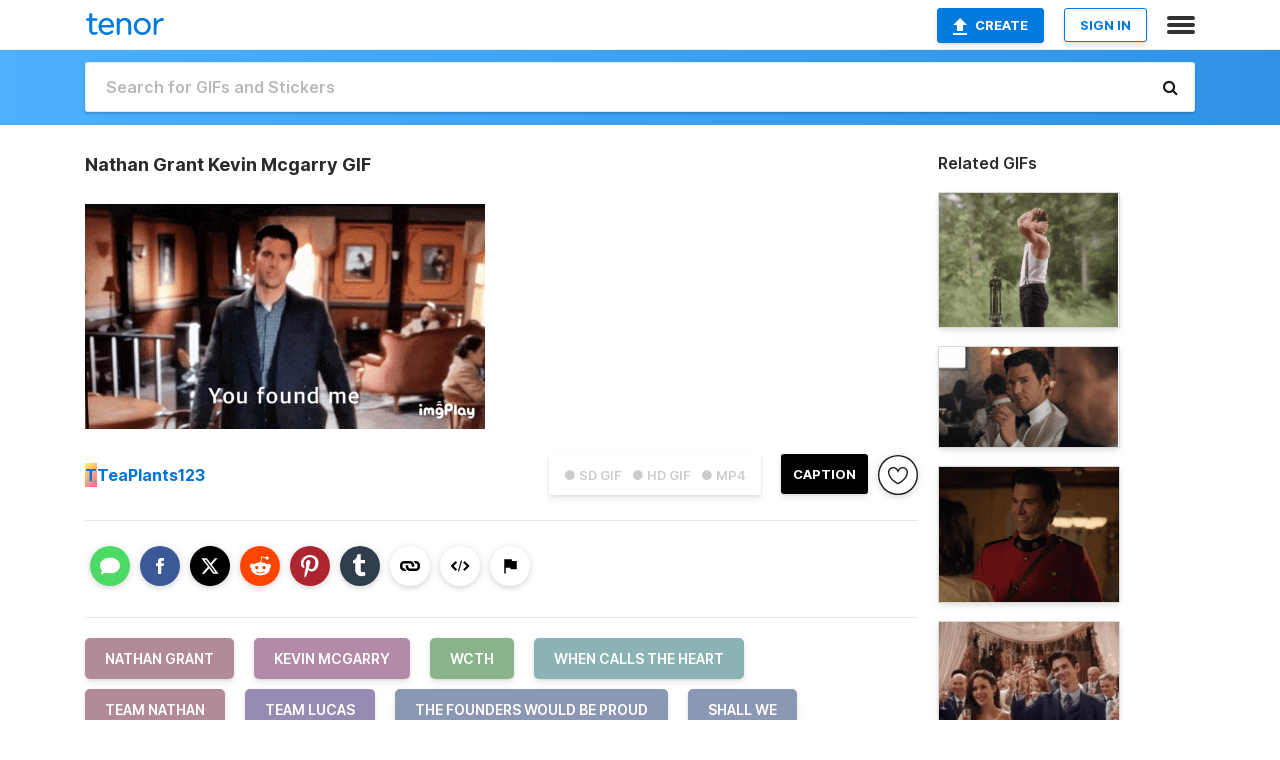

--- FILE ---
content_type: text/html; charset=utf-8
request_url: https://tenor.com/view/nathan-grant-kevin-mcgarry-wcth-when-calls-the-heart-team-nathan-gif-18624342
body_size: 18233
content:
<!DOCTYPE html>
<html lang="en" dir="ltr"><head><script id="data" type="text/x-cache" nonce="OWYwNTc3MTMtYTk4NS00MTAzLWI1MTItZWQzOTU5OTE3NzMz">[base64]</script><title class="dynamic">Nathan Grant Kevin Mcgarry GIF - Nathan Grant Kevin Mcgarry Wcth - Discover &amp; Share GIFs</title><link class="dynamic" rel="canonical" href="https://tenor.com/view/nathan-grant-kevin-mcgarry-wcth-when-calls-the-heart-team-nathan-gif-18624342"><meta class="dynamic" name="keywords" content="Nathan Grant,Kevin Mcgarry,wcth,When Calls The Heart,Team Nathan,Team Lucas,The Founders Would Be Proud,Shall We,Just Because,Lucas Bouchard,Elizabeth Thatcher,Elizabeth Thornton,You Found Me,Hands In The Air,teamspicey,teamspicy,lucabeth,nathabeth,Nathan Elizabeth,Wcth Nathan,gif,animated gif,gifs,meme"><meta class="dynamic" name="description" content="The perfect Nathan Grant Kevin Mcgarry Wcth Animated GIF for your conversation. Discover and Share the best GIFs on Tenor."><meta class="dynamic" name="twitter:title" content="Nathan Grant Kevin Mcgarry GIF - Nathan Grant Kevin Mcgarry Wcth - Discover &amp; Share GIFs"><meta class="dynamic" name="twitter:description" content="The perfect Nathan Grant Kevin Mcgarry Wcth Animated GIF for your conversation. Discover and Share the best GIFs on Tenor."><meta class="dynamic" name="twitter:site" content="@gifkeyboard"><meta class="dynamic" name="twitter:app:name:iphone" content="GIF Keyboard"><meta class="dynamic" name="twitter:app:name:ipad" content="GIF Keyboard"><meta class="dynamic" name="twitter:app:name:googleplay" content="GIF Keyboard"><meta class="dynamic" name="twitter:app:id:iphone" content="917932200"><meta class="dynamic" name="twitter:app:id:ipad" content="917932200"><meta class="dynamic" name="twitter:app:id:googleplay" content="com.riffsy.FBMGIFApp"><meta class="dynamic" property="al:ios:app_name" content="GIF Keyboard"><meta class="dynamic" property="al:ios:app_store_id" content="917932200"><meta class="dynamic" property="al:android:package" content="com.riffsy.FBMGIFApp"><meta class="dynamic" property="al:android:app_name" content="GIF Keyboard"><meta class="dynamic" property="fb:app_id" content="374882289330575"><meta class="dynamic" property="og:site_name" content="Tenor"><meta class="dynamic" property="og:title" content="Nathan Grant Kevin Mcgarry GIF - Nathan Grant Kevin Mcgarry Wcth - Discover &amp; Share GIFs"><meta class="dynamic" name="apple-itunes-app" content="app-id=917932200,app-argument=https://tenor.com/view/nathan-grant-kevin-mcgarry-wcth-when-calls-the-heart-team-nathan-gif-18624342"><meta class="dynamic" name="twitter:app:url:iphone" content="riffsykeyboard://riff/14887053678064892853"><meta class="dynamic" name="twitter:app:url:ipad" content="riffsykeyboard://riff/14887053678064892853"><meta class="dynamic" name="twitter:app:url:googleplay" content="riffsy://gifs/14887053678064892853"><meta class="dynamic" property="al:ios:url" content="riffsykeyboard://riff/14887053678064892853"><meta class="dynamic" property="al:android:url" content="riffsy://gifs/14887053678064892853"><link class="dynamic" rel="alternate" href="ios-app://917932200/riffsykeyboard/riff/14887053678064892853"><link class="dynamic" rel="alternate" href="android-app://com.riffsy.FBMGIFApp/riffsy/gifs/14887053678064892853"><meta class="dynamic" name="twitter:image" content="https://media1.tenor.com/m/zplwcfk6-7UAAAAC/nathan-grant-kevin-mcgarry.gif"><meta class="dynamic" name="twitter:card" content="player"><meta class="dynamic" name="twitter:player" content="undefined?playertype=card"><meta class="dynamic" name="twitter:player:width" content="498"><meta class="dynamic" name="twitter:player:height" content="280"><meta class="dynamic" name="twitter:player:stream" content="https://media.tenor.com/zplwcfk6-7UAAAPo/nathan-grant-kevin-mcgarry.mp4"><meta class="dynamic" name="twitter:player:stream:content_type" content="video/mp4"><link class="dynamic" rel="alternate" type="application/json+oembed" title="GIF oEmbed Profile" href="https://tenor.com/oembed?url=https%3A%2F%2Ftenor.com%2Fview%2Fnathan-grant-kevin-mcgarry-wcth-when-calls-the-heart-team-nathan-gif-18624342"><link class="dynamic" rel="alternate" type="text/xml+oembed" title="GIF oEmbed Profile" href="https://tenor.com/oembed?url=https%3A%2F%2Ftenor.com%2Fview%2Fnathan-grant-kevin-mcgarry-wcth-when-calls-the-heart-team-nathan-gif-18624342&amp;format=xml"><link rel="image_src" href="https://media1.tenor.com/m/zplwcfk6-7UAAAAC/nathan-grant-kevin-mcgarry.gif"><meta class="dynamic" property="og:url" content="https://media1.tenor.com/m/zplwcfk6-7UAAAAC/nathan-grant-kevin-mcgarry.gif"><meta class="dynamic" property="og:description" content="Click to view the GIF"><meta class="dynamic" property="og:type" content="video.other"><meta class="dynamic" property="og:image" content="https://media1.tenor.com/m/zplwcfk6-7UAAAAC/nathan-grant-kevin-mcgarry.gif"><meta class="dynamic" property="og:image:type" content="image/gif"><meta class="dynamic" property="og:image:width" content="498"><meta class="dynamic" property="og:image:height" content="280"><meta class="dynamic" property="og:video" content="https://media.tenor.com/zplwcfk6-7UAAAPo/nathan-grant-kevin-mcgarry.mp4"><meta class="dynamic" property="og:video:secure_url" content="https://media.tenor.com/zplwcfk6-7UAAAPo/nathan-grant-kevin-mcgarry.mp4"><meta class="dynamic" property="og:video:type" content="video/mp4"><meta class="dynamic" property="og:video:width" content="640"><meta class="dynamic" property="og:video:height" content="360"><meta class="dynamic" property="og:video" content="https://media.tenor.com/zplwcfk6-7UAAAPs/nathan-grant-kevin-mcgarry.webm"><meta class="dynamic" property="og:video:secure_url" content="https://media.tenor.com/zplwcfk6-7UAAAPs/nathan-grant-kevin-mcgarry.webm"><meta class="dynamic" property="og:video:type" content="video/webm"><meta class="dynamic" property="og:video:width" content="640"><meta class="dynamic" property="og:video:height" content="360"><script class="dynamic" type="application/ld+json">{"@context":"http:\u002F\u002Fschema.org","@type":"Article","author":"TeaPlants123","creator":"TeaPlants123","headline":"Nathan Grant Kevin Mcgarry GIF - Nathan Grant Kevin Mcgarry Wcth - Discover & Share GIFs","name":"Nathan Grant Kevin Mcgarry GIF - Nathan Grant Kevin Mcgarry Wcth - Discover & Share GIFs","url":"https:\u002F\u002Ftenor.com\u002Fview\u002Fnathan-grant-kevin-mcgarry-wcth-when-calls-the-heart-team-nathan-gif-18624342","mainEntityOfPage":"https:\u002F\u002Ftenor.com\u002Fview\u002Fnathan-grant-kevin-mcgarry-wcth-when-calls-the-heart-team-nathan-gif-18624342","keywords":"Nathan Grant,Kevin Mcgarry,wcth,When Calls The Heart,Team Nathan,Team Lucas,The Founders Would Be Proud,Shall We,Just Because,Lucas Bouchard,Elizabeth Thatcher,Elizabeth Thornton,You Found Me,Hands In The Air,teamspicey,teamspicy,lucabeth,nathabeth,Nathan Elizabeth,Wcth Nathan,gif,animated gif,gifs,meme","dateModified":"2020-09-29T15:08:00.255Z","datePublished":"2020-09-29T15:08:00.255Z","publisher":{"@context":"http:\u002F\u002Fschema.org","@type":"Organization","name":"Tenor","logo":{"@type":"ImageObject","url":"https:\u002F\u002Ftenor.com\u002Fassets\u002Fimg\u002Ftenor-app-icon.png"},"sameAs":["https:\u002F\u002Ftwitter.com\u002Fgifkeyboard","https:\u002F\u002Fwww.facebook.com\u002Ftenorapp\u002F","https:\u002F\u002Fwww.linkedin.com\u002Fcompany\u002Ftenorinc\u002F"]},"image":{"@context":"http:\u002F\u002Fschema.org","@type":"ImageObject","author":"TeaPlants123","creator":"TeaPlants123","name":"Nathan Grant Kevin Mcgarry GIF - Nathan Grant Kevin Mcgarry Wcth - Discover & Share GIFs","keywords":"Nathan Grant,Kevin Mcgarry,wcth,When Calls The Heart,Team Nathan,Team Lucas,The Founders Would Be Proud,Shall We,Just Because,Lucas Bouchard,Elizabeth Thatcher,Elizabeth Thornton,You Found Me,Hands In The Air,teamspicey,teamspicy,lucabeth,nathabeth,Nathan Elizabeth,Wcth Nathan,gif,animated gif,gifs,meme","description":"The perfect Nathan Grant Kevin Mcgarry Wcth Animated GIF for your conversation. Discover and Share the best GIFs on Tenor.","url":"https:\u002F\u002Ftenor.com\u002Fview\u002Fnathan-grant-kevin-mcgarry-wcth-when-calls-the-heart-team-nathan-gif-18624342","contentUrl":"https:\u002F\u002Fmedia1.tenor.com\u002Fm\u002Fzplwcfk6-7UAAAAC\u002Fnathan-grant-kevin-mcgarry.gif","thumbnailUrl":"https:\u002F\u002Fmedia.tenor.com\u002Fzplwcfk6-7UAAAAe\u002Fnathan-grant-kevin-mcgarry.png","width":498,"height":280,"dateCreated":"2020-09-29T15:08:00.255Z","uploadDate":"2020-09-29T15:08:00.255Z","representativeOfPage":true},"video":{"@context":"http:\u002F\u002Fschema.org","@type":"VideoObject","author":"TeaPlants123","creator":"TeaPlants123","name":"Nathan Grant Kevin Mcgarry GIF - Nathan Grant Kevin Mcgarry Wcth - Discover & Share GIFs","keywords":"Nathan Grant,Kevin Mcgarry,wcth,When Calls The Heart,Team Nathan,Team Lucas,The Founders Would Be Proud,Shall We,Just Because,Lucas Bouchard,Elizabeth Thatcher,Elizabeth Thornton,You Found Me,Hands In The Air,teamspicey,teamspicy,lucabeth,nathabeth,Nathan Elizabeth,Wcth Nathan,gif,animated gif,gifs,meme","description":"The perfect Nathan Grant Kevin Mcgarry Wcth Animated GIF for your conversation. Discover and Share the best GIFs on Tenor.","url":"https:\u002F\u002Ftenor.com\u002Fview\u002Fnathan-grant-kevin-mcgarry-wcth-when-calls-the-heart-team-nathan-gif-18624342","contentUrl":"https:\u002F\u002Fmedia.tenor.com\u002Fzplwcfk6-7UAAAPo\u002Fnathan-grant-kevin-mcgarry.mp4","thumbnailUrl":"https:\u002F\u002Fmedia.tenor.com\u002Fzplwcfk6-7UAAAAe\u002Fnathan-grant-kevin-mcgarry.png","width":640,"height":360,"dateCreated":"2020-09-29T15:08:00.255Z","uploadDate":"2020-09-29T15:08:00.255Z","duration":"PT0M3S"}}</script><link rel="preconnect" href="https://www.googletagmanager.com"><link rel="preconnect" href="https://www.google-analytics.com"><link rel="dns-prefetch" href="//media.tenor.com"><link rel="preconnect" href="https://media.tenor.com"><link rel="stylesheet" type="text/css" href="/assets/dist/main.min.css?release=r260116-1-master-85a2"><meta charset="UTF-8"><meta name="viewport" content="width=device-width, initial-scale=1"><link rel="manifest" href="/assets/manifest.json"><link rel="shortcut icon" type="image/png" href="/assets/img/favicon/favicon-16x16.png"><link rel="apple-touch-icon" sizes="57x57" href="/assets/img/favicon/apple-touch-icon-57x57.png"><link rel="apple-touch-icon" sizes="60x60" href="/assets/img/favicon/apple-touch-icon-60x60.png"><link rel="apple-touch-icon" sizes="72x72" href="/assets/img/favicon/apple-touch-icon-72x72.png"><link rel="icon" type="image/png" href="/assets/img/favicon/favicon-16x16.png" sizes="16x16"><link rel="icon" type="image/png" href="/assets/img/favicon/favicon-32x32.png" sizes="32x32"><link rel="search" type="application/opensearchdescription+xml" href="/opensearch.xml" title="Tenor"><link rel="alternate" hreflang="x-default" href="https://tenor.com/view/nathan-grant-kevin-mcgarry-wcth-when-calls-the-heart-team-nathan-gif-18624342"><link rel="alternate" hreflang="af" href="https://tenor.com/af/view/nathan-grant-kevin-mcgarry-wcth-when-calls-the-heart-team-nathan-gif-18624342"><link rel="alternate" hreflang="am" href="https://tenor.com/am/view/nathan-grant-kevin-mcgarry-wcth-when-calls-the-heart-team-nathan-gif-18624342"><link rel="alternate" hreflang="az" href="https://tenor.com/az/view/nathan-grant-kevin-mcgarry-wcth-when-calls-the-heart-team-nathan-gif-18624342"><link rel="alternate" hreflang="be" href="https://tenor.com/be/view/nathan-grant-kevin-mcgarry-wcth-when-calls-the-heart-team-nathan-gif-18624342"><link rel="alternate" hreflang="bg" href="https://tenor.com/bg/view/nathan-grant-kevin-mcgarry-wcth-when-calls-the-heart-team-nathan-gif-18624342"><link rel="alternate" hreflang="bn" href="https://tenor.com/bn/view/nathan-grant-kevin-mcgarry-wcth-when-calls-the-heart-team-nathan-gif-18624342"><link rel="alternate" hreflang="bs" href="https://tenor.com/bs/view/nathan-grant-kevin-mcgarry-wcth-when-calls-the-heart-team-nathan-gif-18624342"><link rel="alternate" hreflang="ca" href="https://tenor.com/ca/view/nathan-grant-kevin-mcgarry-wcth-when-calls-the-heart-team-nathan-gif-18624342"><link rel="alternate" hreflang="cs" href="https://tenor.com/cs/view/nathan-grant-kevin-mcgarry-wcth-when-calls-the-heart-team-nathan-gif-18624342"><link rel="alternate" hreflang="da" href="https://tenor.com/da/view/nathan-grant-kevin-mcgarry-wcth-when-calls-the-heart-team-nathan-gif-18624342"><link rel="alternate" hreflang="de" href="https://tenor.com/de/view/nathan-grant-kevin-mcgarry-wcth-when-calls-the-heart-team-nathan-gif-18624342"><link rel="alternate" hreflang="de-AT" href="https://tenor.com/de-AT/view/nathan-grant-kevin-mcgarry-wcth-when-calls-the-heart-team-nathan-gif-18624342"><link rel="alternate" hreflang="de-CH" href="https://tenor.com/de-CH/view/nathan-grant-kevin-mcgarry-wcth-when-calls-the-heart-team-nathan-gif-18624342"><link rel="alternate" hreflang="el" href="https://tenor.com/el/view/nathan-grant-kevin-mcgarry-wcth-when-calls-the-heart-team-nathan-gif-18624342"><link rel="alternate" hreflang="en-AU" href="https://tenor.com/en-AU/view/nathan-grant-kevin-mcgarry-wcth-when-calls-the-heart-team-nathan-gif-18624342"><link rel="alternate" hreflang="en-CA" href="https://tenor.com/en-CA/view/nathan-grant-kevin-mcgarry-wcth-when-calls-the-heart-team-nathan-gif-18624342"><link rel="alternate" hreflang="en-GB" href="https://tenor.com/en-GB/view/nathan-grant-kevin-mcgarry-wcth-when-calls-the-heart-team-nathan-gif-18624342"><link rel="alternate" hreflang="en-IE" href="https://tenor.com/en-IE/view/nathan-grant-kevin-mcgarry-wcth-when-calls-the-heart-team-nathan-gif-18624342"><link rel="alternate" hreflang="en-IN" href="https://tenor.com/en-IN/view/nathan-grant-kevin-mcgarry-wcth-when-calls-the-heart-team-nathan-gif-18624342"><link rel="alternate" hreflang="en-NZ" href="https://tenor.com/en-NZ/view/nathan-grant-kevin-mcgarry-wcth-when-calls-the-heart-team-nathan-gif-18624342"><link rel="alternate" hreflang="en-SG" href="https://tenor.com/en-SG/view/nathan-grant-kevin-mcgarry-wcth-when-calls-the-heart-team-nathan-gif-18624342"><link rel="alternate" hreflang="en-ZA" href="https://tenor.com/en-ZA/view/nathan-grant-kevin-mcgarry-wcth-when-calls-the-heart-team-nathan-gif-18624342"><link rel="alternate" hreflang="es" href="https://tenor.com/es/view/nathan-grant-kevin-mcgarry-wcth-when-calls-the-heart-team-nathan-gif-18624342"><link rel="alternate" hreflang="es-419" href="https://tenor.com/es-419/view/nathan-grant-kevin-mcgarry-wcth-when-calls-the-heart-team-nathan-gif-18624342"><link rel="alternate" hreflang="es-AR" href="https://tenor.com/es-AR/view/nathan-grant-kevin-mcgarry-wcth-when-calls-the-heart-team-nathan-gif-18624342"><link rel="alternate" hreflang="es-BO" href="https://tenor.com/es-BO/view/nathan-grant-kevin-mcgarry-wcth-when-calls-the-heart-team-nathan-gif-18624342"><link rel="alternate" hreflang="es-CL" href="https://tenor.com/es-CL/view/nathan-grant-kevin-mcgarry-wcth-when-calls-the-heart-team-nathan-gif-18624342"><link rel="alternate" hreflang="es-CO" href="https://tenor.com/es-CO/view/nathan-grant-kevin-mcgarry-wcth-when-calls-the-heart-team-nathan-gif-18624342"><link rel="alternate" hreflang="es-CR" href="https://tenor.com/es-CR/view/nathan-grant-kevin-mcgarry-wcth-when-calls-the-heart-team-nathan-gif-18624342"><link rel="alternate" hreflang="es-DO" href="https://tenor.com/es-DO/view/nathan-grant-kevin-mcgarry-wcth-when-calls-the-heart-team-nathan-gif-18624342"><link rel="alternate" hreflang="es-EC" href="https://tenor.com/es-EC/view/nathan-grant-kevin-mcgarry-wcth-when-calls-the-heart-team-nathan-gif-18624342"><link rel="alternate" hreflang="es-GT" href="https://tenor.com/es-GT/view/nathan-grant-kevin-mcgarry-wcth-when-calls-the-heart-team-nathan-gif-18624342"><link rel="alternate" hreflang="es-HN" href="https://tenor.com/es-HN/view/nathan-grant-kevin-mcgarry-wcth-when-calls-the-heart-team-nathan-gif-18624342"><link rel="alternate" hreflang="es-MX" href="https://tenor.com/es-MX/view/nathan-grant-kevin-mcgarry-wcth-when-calls-the-heart-team-nathan-gif-18624342"><link rel="alternate" hreflang="es-NI" href="https://tenor.com/es-NI/view/nathan-grant-kevin-mcgarry-wcth-when-calls-the-heart-team-nathan-gif-18624342"><link rel="alternate" hreflang="es-PA" href="https://tenor.com/es-PA/view/nathan-grant-kevin-mcgarry-wcth-when-calls-the-heart-team-nathan-gif-18624342"><link rel="alternate" hreflang="es-PE" href="https://tenor.com/es-PE/view/nathan-grant-kevin-mcgarry-wcth-when-calls-the-heart-team-nathan-gif-18624342"><link rel="alternate" hreflang="es-PR" href="https://tenor.com/es-PR/view/nathan-grant-kevin-mcgarry-wcth-when-calls-the-heart-team-nathan-gif-18624342"><link rel="alternate" hreflang="es-PY" href="https://tenor.com/es-PY/view/nathan-grant-kevin-mcgarry-wcth-when-calls-the-heart-team-nathan-gif-18624342"><link rel="alternate" hreflang="es-SV" href="https://tenor.com/es-SV/view/nathan-grant-kevin-mcgarry-wcth-when-calls-the-heart-team-nathan-gif-18624342"><link rel="alternate" hreflang="es-US" href="https://tenor.com/es-US/view/nathan-grant-kevin-mcgarry-wcth-when-calls-the-heart-team-nathan-gif-18624342"><link rel="alternate" hreflang="es-UY" href="https://tenor.com/es-UY/view/nathan-grant-kevin-mcgarry-wcth-when-calls-the-heart-team-nathan-gif-18624342"><link rel="alternate" hreflang="es-VE" href="https://tenor.com/es-VE/view/nathan-grant-kevin-mcgarry-wcth-when-calls-the-heart-team-nathan-gif-18624342"><link rel="alternate" hreflang="et" href="https://tenor.com/et/view/nathan-grant-kevin-mcgarry-wcth-when-calls-the-heart-team-nathan-gif-18624342"><link rel="alternate" hreflang="eu" href="https://tenor.com/eu/view/nathan-grant-kevin-mcgarry-wcth-when-calls-the-heart-team-nathan-gif-18624342"><link rel="alternate" hreflang="fi" href="https://tenor.com/fi/view/nathan-grant-kevin-mcgarry-wcth-when-calls-the-heart-team-nathan-gif-18624342"><link rel="alternate" hreflang="fil" href="https://tenor.com/fil/view/nathan-grant-kevin-mcgarry-wcth-when-calls-the-heart-team-nathan-gif-18624342"><link rel="alternate" hreflang="fr" href="https://tenor.com/fr/view/nathan-grant-kevin-mcgarry-wcth-when-calls-the-heart-team-nathan-gif-18624342"><link rel="alternate" hreflang="fr-CA" href="https://tenor.com/fr-CA/view/nathan-grant-kevin-mcgarry-wcth-when-calls-the-heart-team-nathan-gif-18624342"><link rel="alternate" hreflang="fr-CH" href="https://tenor.com/fr-CH/view/nathan-grant-kevin-mcgarry-wcth-when-calls-the-heart-team-nathan-gif-18624342"><link rel="alternate" hreflang="gl" href="https://tenor.com/gl/view/nathan-grant-kevin-mcgarry-wcth-when-calls-the-heart-team-nathan-gif-18624342"><link rel="alternate" hreflang="gu" href="https://tenor.com/gu/view/nathan-grant-kevin-mcgarry-wcth-when-calls-the-heart-team-nathan-gif-18624342"><link rel="alternate" hreflang="hi" href="https://tenor.com/hi/view/nathan-grant-kevin-mcgarry-wcth-when-calls-the-heart-team-nathan-gif-18624342"><link rel="alternate" hreflang="hr" href="https://tenor.com/hr/view/nathan-grant-kevin-mcgarry-wcth-when-calls-the-heart-team-nathan-gif-18624342"><link rel="alternate" hreflang="hu" href="https://tenor.com/hu/view/nathan-grant-kevin-mcgarry-wcth-when-calls-the-heart-team-nathan-gif-18624342"><link rel="alternate" hreflang="hy" href="https://tenor.com/hy/view/nathan-grant-kevin-mcgarry-wcth-when-calls-the-heart-team-nathan-gif-18624342"><link rel="alternate" hreflang="id" href="https://tenor.com/id/view/nathan-grant-kevin-mcgarry-wcth-when-calls-the-heart-team-nathan-gif-18624342"><link rel="alternate" hreflang="is" href="https://tenor.com/is/view/nathan-grant-kevin-mcgarry-wcth-when-calls-the-heart-team-nathan-gif-18624342"><link rel="alternate" hreflang="it" href="https://tenor.com/it/view/nathan-grant-kevin-mcgarry-wcth-when-calls-the-heart-team-nathan-gif-18624342"><link rel="alternate" hreflang="ja" href="https://tenor.com/ja/view/nathan-grant-kevin-mcgarry-wcth-when-calls-the-heart-team-nathan-gif-18624342"><link rel="alternate" hreflang="ka" href="https://tenor.com/ka/view/nathan-grant-kevin-mcgarry-wcth-when-calls-the-heart-team-nathan-gif-18624342"><link rel="alternate" hreflang="kk" href="https://tenor.com/kk/view/nathan-grant-kevin-mcgarry-wcth-when-calls-the-heart-team-nathan-gif-18624342"><link rel="alternate" hreflang="km" href="https://tenor.com/km/view/nathan-grant-kevin-mcgarry-wcth-when-calls-the-heart-team-nathan-gif-18624342"><link rel="alternate" hreflang="kn" href="https://tenor.com/kn/view/nathan-grant-kevin-mcgarry-wcth-when-calls-the-heart-team-nathan-gif-18624342"><link rel="alternate" hreflang="ko" href="https://tenor.com/ko/view/nathan-grant-kevin-mcgarry-wcth-when-calls-the-heart-team-nathan-gif-18624342"><link rel="alternate" hreflang="ky" href="https://tenor.com/ky/view/nathan-grant-kevin-mcgarry-wcth-when-calls-the-heart-team-nathan-gif-18624342"><link rel="alternate" hreflang="lo" href="https://tenor.com/lo/view/nathan-grant-kevin-mcgarry-wcth-when-calls-the-heart-team-nathan-gif-18624342"><link rel="alternate" hreflang="lt" href="https://tenor.com/lt/view/nathan-grant-kevin-mcgarry-wcth-when-calls-the-heart-team-nathan-gif-18624342"><link rel="alternate" hreflang="lv" href="https://tenor.com/lv/view/nathan-grant-kevin-mcgarry-wcth-when-calls-the-heart-team-nathan-gif-18624342"><link rel="alternate" hreflang="mk" href="https://tenor.com/mk/view/nathan-grant-kevin-mcgarry-wcth-when-calls-the-heart-team-nathan-gif-18624342"><link rel="alternate" hreflang="ml" href="https://tenor.com/ml/view/nathan-grant-kevin-mcgarry-wcth-when-calls-the-heart-team-nathan-gif-18624342"><link rel="alternate" hreflang="mn" href="https://tenor.com/mn/view/nathan-grant-kevin-mcgarry-wcth-when-calls-the-heart-team-nathan-gif-18624342"><link rel="alternate" hreflang="mo" href="https://tenor.com/mo/view/nathan-grant-kevin-mcgarry-wcth-when-calls-the-heart-team-nathan-gif-18624342"><link rel="alternate" hreflang="mr" href="https://tenor.com/mr/view/nathan-grant-kevin-mcgarry-wcth-when-calls-the-heart-team-nathan-gif-18624342"><link rel="alternate" hreflang="ms" href="https://tenor.com/ms/view/nathan-grant-kevin-mcgarry-wcth-when-calls-the-heart-team-nathan-gif-18624342"><link rel="alternate" hreflang="my" href="https://tenor.com/my/view/nathan-grant-kevin-mcgarry-wcth-when-calls-the-heart-team-nathan-gif-18624342"><link rel="alternate" hreflang="ne" href="https://tenor.com/ne/view/nathan-grant-kevin-mcgarry-wcth-when-calls-the-heart-team-nathan-gif-18624342"><link rel="alternate" hreflang="nl" href="https://tenor.com/nl/view/nathan-grant-kevin-mcgarry-wcth-when-calls-the-heart-team-nathan-gif-18624342"><link rel="alternate" hreflang="no" href="https://tenor.com/no/view/nathan-grant-kevin-mcgarry-wcth-when-calls-the-heart-team-nathan-gif-18624342"><link rel="alternate" hreflang="pa" href="https://tenor.com/pa/view/nathan-grant-kevin-mcgarry-wcth-when-calls-the-heart-team-nathan-gif-18624342"><link rel="alternate" hreflang="pl" href="https://tenor.com/pl/view/nathan-grant-kevin-mcgarry-wcth-when-calls-the-heart-team-nathan-gif-18624342"><link rel="alternate" hreflang="pt" href="https://tenor.com/pt/view/nathan-grant-kevin-mcgarry-wcth-when-calls-the-heart-team-nathan-gif-18624342"><link rel="alternate" hreflang="pt-BR" href="https://tenor.com/pt-BR/view/nathan-grant-kevin-mcgarry-wcth-when-calls-the-heart-team-nathan-gif-18624342"><link rel="alternate" hreflang="pt-PT" href="https://tenor.com/pt-PT/view/nathan-grant-kevin-mcgarry-wcth-when-calls-the-heart-team-nathan-gif-18624342"><link rel="alternate" hreflang="ro" href="https://tenor.com/ro/view/nathan-grant-kevin-mcgarry-wcth-when-calls-the-heart-team-nathan-gif-18624342"><link rel="alternate" hreflang="ru" href="https://tenor.com/ru/view/nathan-grant-kevin-mcgarry-wcth-when-calls-the-heart-team-nathan-gif-18624342"><link rel="alternate" hreflang="si" href="https://tenor.com/si/view/nathan-grant-kevin-mcgarry-wcth-when-calls-the-heart-team-nathan-gif-18624342"><link rel="alternate" hreflang="sk" href="https://tenor.com/sk/view/nathan-grant-kevin-mcgarry-wcth-when-calls-the-heart-team-nathan-gif-18624342"><link rel="alternate" hreflang="sl" href="https://tenor.com/sl/view/nathan-grant-kevin-mcgarry-wcth-when-calls-the-heart-team-nathan-gif-18624342"><link rel="alternate" hreflang="sq" href="https://tenor.com/sq/view/nathan-grant-kevin-mcgarry-wcth-when-calls-the-heart-team-nathan-gif-18624342"><link rel="alternate" hreflang="sr" href="https://tenor.com/sr/view/nathan-grant-kevin-mcgarry-wcth-when-calls-the-heart-team-nathan-gif-18624342"><link rel="alternate" hreflang="sr-Latn" href="https://tenor.com/sr-Latn/view/nathan-grant-kevin-mcgarry-wcth-when-calls-the-heart-team-nathan-gif-18624342"><link rel="alternate" hreflang="sv" href="https://tenor.com/sv/view/nathan-grant-kevin-mcgarry-wcth-when-calls-the-heart-team-nathan-gif-18624342"><link rel="alternate" hreflang="sw" href="https://tenor.com/sw/view/nathan-grant-kevin-mcgarry-wcth-when-calls-the-heart-team-nathan-gif-18624342"><link rel="alternate" hreflang="ta" href="https://tenor.com/ta/view/nathan-grant-kevin-mcgarry-wcth-when-calls-the-heart-team-nathan-gif-18624342"><link rel="alternate" hreflang="te" href="https://tenor.com/te/view/nathan-grant-kevin-mcgarry-wcth-when-calls-the-heart-team-nathan-gif-18624342"><link rel="alternate" hreflang="th" href="https://tenor.com/th/view/nathan-grant-kevin-mcgarry-wcth-when-calls-the-heart-team-nathan-gif-18624342"><link rel="alternate" hreflang="tl" href="https://tenor.com/tl/view/nathan-grant-kevin-mcgarry-wcth-when-calls-the-heart-team-nathan-gif-18624342"><link rel="alternate" hreflang="tr" href="https://tenor.com/tr/view/nathan-grant-kevin-mcgarry-wcth-when-calls-the-heart-team-nathan-gif-18624342"><link rel="alternate" hreflang="uk" href="https://tenor.com/uk/view/nathan-grant-kevin-mcgarry-wcth-when-calls-the-heart-team-nathan-gif-18624342"><link rel="alternate" hreflang="uz" href="https://tenor.com/uz/view/nathan-grant-kevin-mcgarry-wcth-when-calls-the-heart-team-nathan-gif-18624342"><link rel="alternate" hreflang="vi" href="https://tenor.com/vi/view/nathan-grant-kevin-mcgarry-wcth-when-calls-the-heart-team-nathan-gif-18624342"><link rel="alternate" hreflang="zh-CN" href="https://tenor.com/zh-CN/view/nathan-grant-kevin-mcgarry-wcth-when-calls-the-heart-team-nathan-gif-18624342"><link rel="alternate" hreflang="zh-HK" href="https://tenor.com/zh-HK/view/nathan-grant-kevin-mcgarry-wcth-when-calls-the-heart-team-nathan-gif-18624342"><link rel="alternate" hreflang="zh-TW" href="https://tenor.com/zh-TW/view/nathan-grant-kevin-mcgarry-wcth-when-calls-the-heart-team-nathan-gif-18624342"><link rel="alternate" hreflang="zu" href="https://tenor.com/zu/view/nathan-grant-kevin-mcgarry-wcth-when-calls-the-heart-team-nathan-gif-18624342"></head><body><script async type="text/javascript" src="/assets/dist/main.min.js?release=r260116-1-master-85a2" fetchpriority="high"></script><div id="root"><div class="BaseApp"><div class="Banner TOSBanner hidden"><div class="container"><span class="iconfont-remove" aria-hidden="true"></span>We&#039;ve updated our <span class="linkElements"><a href="/legal-terms" rel="noopener">Terms of Service</a> and <a href="https://policies.google.com/privacy?hl=en" rel="noopener">Privacy Policy</a></span>. By continuing you agree to Tenor&#039;s <span class="linkElements"><a href="/legal-terms" rel="noopener">Terms of Service</a> and <a href="https://policies.google.com/privacy?hl=en" rel="noopener">Privacy Policy</a></span>.</div></div><div class="Banner LanguageBanner hidden"><div class="container"><span class="iconfont-remove" aria-hidden="true"></span><div>Tenor.com has been translated based on your browser&#039;s language setting. If you want to change the language, click <span class="linkElements"><button>here</button></span>.</div></div></div><nav class="NavBar"><div class="container"><span itemscope itemtype="http://schema.org/Organization"><a class="navbar-brand" itemProp="url" href="/"><img src="/assets/img/tenor-logo.svg" width="80" height="22" alt="Tenor logo" itemprop="logo"></a></span><div class="nav-buttons"><div class="account-buttons"><a class="button upload-button" href="/gif-maker?utm_source=nav-bar&amp;utm_medium=internal&amp;utm_campaign=gif-maker-entrypoints"><img src="/assets/icons/upload-icon.svg" width="14" height="17" alt="Upload icon">Create</a><button class="white-button">SIGN IN</button></div><span class=" ToggleMenu"><span class="menu-button navicon-button x ToggleMenu-button"><div class="navicon"></div></span><div class="animated NavMenu"><div class="section"><div class="header">Products</div><ul><li><a href="https://apps.apple.com/app/apple-store/id917932200?pt=39040802&amp;ct=NavGifKeyboard&amp;mt=8" rel="noopener">GIF Keyboard</a></li><li><a href="https://play.google.com/store/apps/details?id=com.riffsy.FBMGIFApp" rel="noopener">Android</a></li><li><a href="/contentpartners">Content Partners</a></li></ul></div><div class="section"><div class="header">Explore</div><ul><li><button>Language</button></li><li><a href="/reactions">Reaction GIFs</a></li><li><a href="/explore">Explore GIFs</a></li></ul></div><div class="section"><div class="header">Company</div><ul><li><a href="/press">Press</a></li><li><a href="https://blog.tenor.com/" rel="noopener">Blog</a></li><li><a href="https://support.google.com/tenor" rel="noopener">FAQ</a></li><li><a href="/legal-terms">Terms and Privacy</a></li><li><a href="/assets/dist/licenses.txt" rel="noopener">Website Licenses</a></li><li><a href="https://support.google.com/tenor/gethelp?hl=en" rel="noopener">Contact Us</a></li></ul></div><div class="section"><div class="header">API</div><ul><li><a href="/gifapi" rel="noopener">Tenor GIF API</a></li><li><a href="https://developers.google.com/tenor/guides/endpoints" rel="noopener">GIF API Documentation</a></li></ul></div></div></span></div></div></nav><div class="TopBarComponent TopSearchBar"><div class="TopBar"><div class="container"><a class="navbar-brand" itemProp="url" href="/"><img src="/assets/img/tenor-logo-white.svg" width="80" height="22" alt="Tenor logo" itemprop="logo"></a><div class="search-bar-wrapper"><form class="SearchBar"><input name="q" value="" placeholder="Search for GIFs and Stickers" autocomplete="off"><span class="iconfont-search" aria-hidden="true"></span></form></div></div></div></div><div class="GifPage container page"><!--!--><div class="main-container"><h1 style="margin-bottom:30px;">Nathan Grant Kevin Mcgarry GIF</h1><div class="single-view-container" itemscope itemtype="http://schema.org/Article"><meta itemprop="url" content="https://tenor.com/view/nathan-grant-kevin-mcgarry-wcth-when-calls-the-heart-team-nathan-gif-18624342"><meta itemprop="mainEntityOfPage" content="https://tenor.com/view/nathan-grant-kevin-mcgarry-wcth-when-calls-the-heart-team-nathan-gif-18624342"><meta itemprop="keywords" content="Nathan Grant,Kevin Mcgarry,wcth,When Calls The Heart,Team Nathan,Team Lucas,The Founders Would Be Proud,Shall We,Just Because,Lucas Bouchard,Elizabeth Thatcher,Elizabeth Thornton,You Found Me,Hands In The Air,teamspicey,teamspicy,lucabeth,nathabeth,Nathan Elizabeth,Wcth Nathan,gif,animated gif,gifs,meme"><meta itemprop="dateModified" content="2020-09-29T15:08:00.255Z"><meta itemprop="datePublished" content="2020-09-29T15:08:00.255Z"><meta itemprop="author" content="TeaPlants123"><meta itemprop="creator" content="TeaPlants123"><meta itemprop="headline" content="Nathan Grant Kevin Mcgarry GIF - Nathan Grant Kevin Mcgarry Wcth - Discover &amp; Share GIFs"><meta itemprop="name" content="Nathan Grant Kevin Mcgarry GIF - Nathan Grant Kevin Mcgarry Wcth - Discover &amp; Share GIFs"><span class="hide" itemprop="publisher" itemscope itemtype="http://schema.org/Organization"><meta itemprop="name" content="Tenor"><meta itemprop="logo" content="https://tenor.com/assets/img/tenor-app-icon.png"></span><div><div id="single-gif-container"><div itemprop="image" itemscope itemtype="http://schema.org/ImageObject"><meta itemprop="keywords" content="Nathan Grant,Kevin Mcgarry,wcth,When Calls The Heart,Team Nathan,Team Lucas,The Founders Would Be Proud,Shall We,Just Because,Lucas Bouchard,Elizabeth Thatcher,Elizabeth Thornton,You Found Me,Hands In The Air,teamspicey,teamspicy,lucabeth,nathabeth,Nathan Elizabeth,Wcth Nathan,gif,animated gif,gifs,meme"><meta itemprop="dateCreated" content="2020-09-29T15:08:00.255Z"><meta itemprop="uploadDate" content="2020-09-29T15:08:00.255Z"><meta itemprop="author" content="TeaPlants123"><meta itemprop="creator" content="TeaPlants123"><meta itemprop="embedUrl"><meta itemprop="representativeOfPage" content="true"><meta itemprop="url" content="https://tenor.com/view/nathan-grant-kevin-mcgarry-wcth-when-calls-the-heart-team-nathan-gif-18624342"><meta itemprop="duration" content="PT0M3S"><meta itemprop="contentUrl" content="https://media1.tenor.com/m/zplwcfk6-7UAAAAC/nathan-grant-kevin-mcgarry.gif"><meta itemprop="width" content="498"><meta itemprop="height" content="280"><div class="Gif" style="width:400px;height:225px;"><img src="https://media1.tenor.com/m/zplwcfk6-7UAAAAd/nathan-grant-kevin-mcgarry.gif" width="400" height="225" alt="a man in a black coat is standing in a room with the words &quot; you found me &quot; on the bottom" style="max-width:400px;min-height:;" fetchpriority="high"></div></div></div></div></div><div class="gif-details-container"><div class="gif-actions"><div class="extra-controls"><div class="QualityToggle"><button class="" disabled> ● SD GIF </button><button class="" disabled> ● HD GIF </button><button class="" disabled> ● MP4 </button></div><a class="caption-gif-button" href="/gif-maker?caption_item_id=14887053678064892853&amp;utm_source=gif-caption&amp;utm_medium=internal&amp;utm_campaign=gif-maker-entrypoints">CAPTION</a><span class="GifFavButton FavButton" aria-hidden="true"></span></div><div class="profile-info"><a rel="author" href="/users/teaplants123"><div class="ProfileImage" style="background-image:linear-gradient(135deg, #faf76b, #f55f9d);">T</div></a><a class="author-username" rel="author" href="/users/teaplants123">TeaPlants123</a><span></span></div></div><div class="gif-details share-buttons"><a class="ShareIcon" href="https://apps.apple.com/app/apple-store/id917932200?pt=39040802&amp;ct=iMessageItemView&amp;mt=8" rel="noopener"><div class="Tooltip"><span class="content">Share to iMessage.</span></div><img src="/assets/img/icons/imessage.svg" alt="iMessage icon"></a><a class="ShareIcon" href="https://www.facebook.com/sharer/sharer.php?u=https%3A%2F%2Ftenor.com%2Fview%2Fnathan-grant-kevin-mcgarry-wcth-when-calls-the-heart-team-nathan-gif-18624342%3Futm_source%3Dshare-button%26utm_medium%3DSocial%26utm_content%3Dfacebook" rel="noopener"><div class="Tooltip"><span class="content">Share to Facebook.</span></div><img src="/assets/img/icons/facebook.svg" alt="Facebook icon"></a><a class="ShareIcon" href="https://twitter.com/share?url=https%3A%2F%2Ftenor.com%2Fview%2Fnathan-grant-kevin-mcgarry-wcth-when-calls-the-heart-team-nathan-gif-18624342%3Futm_source%3Dshare-button%26utm_medium%3DSocial%26utm_content%3Dtwitter&amp;via=gifkeyboard&amp;hashtags=Nathan Grant,Kevin Mcgarry,wcth" rel="noopener"><div class="Tooltip"><span class="content">Share to Twitter.</span></div><img src="/assets/img/icons/twitter.svg" alt="Twitter icon"></a><a class="ShareIcon" href="https://www.reddit.com/submit?url=https%3A%2F%2Ftenor.com%2Fview%2Fnathan-grant-kevin-mcgarry-wcth-when-calls-the-heart-team-nathan-gif-18624342%3Futm_source%3Dshare-button%26utm_medium%3DSocial%26utm_content%3Dreddit&amp;title=Nathan%20Grant%20Kevin%20Mcgarry%20GIF%20-%20Nathan%20Grant%20Kevin%20Mcgarry%20Wcth%20-%20Discover%20%26%20Share%20GIFs" rel="noopener"><div class="Tooltip"><span class="content">Share to Reddit.</span></div><img src="/assets/img/icons/reddit.svg" alt="Reddit icon"></a><a class="ShareIcon" href="https://pinterest.com/pin/create/bookmarklet/?media=https%3A%2F%2Fmedia1.tenor.com%2Fm%2Fzplwcfk6-7UAAAAC%2Fnathan-grant-kevin-mcgarry.gif&amp;url=https%3A%2F%2Ftenor.com%2Fview%2Fnathan-grant-kevin-mcgarry-wcth-when-calls-the-heart-team-nathan-gif-18624342%3Futm_source%3Dshare-button%26utm_medium%3DSocial%26utm_content%3Dpinterest&amp;is_video=false&amp;description=Nathan%20Grant%20Kevin%20Mcgarry%20GIF%20-%20Nathan%20Grant%20Kevin%20Mcgarry%20Wcth%20-%20Discover%20%26%20Share%20GIFs" rel="noopener"><div class="Tooltip"><span class="content">Share to Pinterest.</span></div><img src="/assets/img/icons/pinterest.svg" alt="Pinterest icon"></a><a class="ShareIcon" href="https://www.tumblr.com/share?v=3&amp;u=https%3A%2F%2Ftenor.com%2Fview%2Fnathan-grant-kevin-mcgarry-wcth-when-calls-the-heart-team-nathan-gif-18624342%3Futm_source%3Dshare-button%26utm_medium%3DSocial%26utm_content%3Dtumblr&amp;t=Nathan%20Grant%20Kevin%20Mcgarry%20GIF%20-%20Nathan%20Grant%20Kevin%20Mcgarry%20Wcth%20-%20Discover%20%26%20Share%20GIFs&amp;tags=Nathan Grant,Kevin Mcgarry,wcth" rel="noopener"><div class="Tooltip"><span class="content">Share to Tumblr.</span></div><img src="/assets/img/icons/tumblr.svg" alt="Tumblr icon"></a><span class="ShareIcon"><div class="Tooltip"><span class="content">Copy link to clipboard.</span></div><img src="/assets/img/icons/link.svg" alt="link icon" data-clipboard-text="https://tenor.com/bqjcM.gif"></span><span class="ShareIcon"><div class="Tooltip"><span class="content">Copy embed to clipboard.</span></div><img src="/assets/img/icons/embed.svg" alt="embed icon" data-clipboard-text="&lt;div class=&quot;tenor-gif-embed&quot; data-postid=&quot;18624342&quot; data-share-method=&quot;host&quot; data-aspect-ratio=&quot;1.77778&quot; data-width=&quot;100%&quot;&gt;&lt;a href=&quot;https://tenor.com/view/nathan-grant-kevin-mcgarry-wcth-when-calls-the-heart-team-nathan-gif-18624342&quot;&gt;Nathan Grant Kevin Mcgarry GIF&lt;/a&gt;from &lt;a href=&quot;https://tenor.com/search/nathan+grant-gifs&quot;&gt;Nathan Grant GIFs&lt;/a&gt;&lt;/div&gt; &lt;script type=&quot;text/javascript&quot; async src=&quot;https://tenor.com/embed.js&quot;&gt;&lt;/script&gt;"></span><span class="FlagIcon"><div class="Tooltip"><span class="content">Report</span></div><img src="/assets/img/icons/flag.svg" alt="flag icon"></span></div><ul class="tag-list" style="width:100%;"><li><a href="/search/nathan-grant-gifs"><div class="RelatedTag" style="background-color:#B38B98;">Nathan Grant</div></a></li><li><a href="/search/kevin-mcgarry-gifs"><div class="RelatedTag" style="background-color:#B38BA6;">Kevin Mcgarry</div></a></li><li><a href="/search/wcth-gifs"><div class="RelatedTag" style="background-color:#8BB38B;">wcth</div></a></li><li><a href="/search/when-calls-the-heart-gifs"><div class="RelatedTag" style="background-color:#8BB3B3;">When Calls The Heart</div></a></li><li><a href="/search/team-nathan-gifs"><div class="RelatedTag" style="background-color:#B38B98;">Team Nathan</div></a></li><li><a href="/search/team-lucas-gifs"><div class="RelatedTag" style="background-color:#988BB3;">Team Lucas</div></a></li><li><a href="/search/the-founders-would-be-proud-gifs"><div class="RelatedTag" style="background-color:#8B98B3;">The Founders Would Be Proud</div></a></li><li><a href="/search/shall-we-gifs"><div class="RelatedTag" style="background-color:#8B98B3;">Shall We</div></a></li><li><a href="/search/just-because-gifs"><div class="RelatedTag" style="background-color:#B3B38B;">Just Because</div></a></li><li><a href="/search/lucas-bouchard-gifs"><div class="RelatedTag" style="background-color:#B3A68B;">Lucas Bouchard</div></a></li><li><a href="/search/elizabeth-thatcher-gifs"><div class="RelatedTag" style="background-color:#8B8BB3;">Elizabeth Thatcher</div></a></li><li><a href="/search/elizabeth-thornton-gifs"><div class="RelatedTag" style="background-color:#B38BA6;">Elizabeth Thornton</div></a></li><li><a href="/search/you-found-me-gifs"><div class="RelatedTag" style="background-color:#98B38B;">You Found Me</div></a></li><li><a href="/search/hands-in-the-air-gifs"><div class="RelatedTag" style="background-color:#8BB3B3;">Hands In The Air</div></a></li><li><a href="/search/teamspicey-gifs"><div class="RelatedTag" style="background-color:#8BB3B3;">teamspicey</div></a></li><li><a href="/search/teamspicy-gifs"><div class="RelatedTag" style="background-color:#8BB3B3;">teamspicy</div></a></li><li><a href="/search/lucabeth-gifs"><div class="RelatedTag" style="background-color:#B38B8B;">lucabeth</div></a></li><li><a href="/search/nathabeth-gifs"><div class="RelatedTag" style="background-color:#B38BB3;">nathabeth</div></a></li><li><a href="/search/nathan-elizabeth-gifs"><div class="RelatedTag" style="background-color:#988BB3;">Nathan Elizabeth</div></a></li><li><a href="/search/wcth-nathan-gifs"><div class="RelatedTag" style="background-color:#B38BB3;">Wcth Nathan</div></a></li></ul><div class="gif-details embed" style="display:block;"><h3>Share URL</h3><div class="Copybox share"><!--!--><input type="text" readonly data-clipboard-text="https://tenor.com/view/nathan-grant-kevin-mcgarry-wcth-when-calls-the-heart-team-nathan-gif-18624342" value="https://tenor.com/view/nathan-grant-kevin-mcgarry-wcth-when-calls-the-heart-team-nathan-gif-18624342"></div><br><br><h3>Embed</h3><div class="Copybox embed"><!--!--><input type="text" readonly data-clipboard-text="&lt;div class=&quot;tenor-gif-embed&quot; data-postid=&quot;18624342&quot; data-share-method=&quot;host&quot; data-aspect-ratio=&quot;1.77778&quot; data-width=&quot;100%&quot;&gt;&lt;a href=&quot;https://tenor.com/view/nathan-grant-kevin-mcgarry-wcth-when-calls-the-heart-team-nathan-gif-18624342&quot;&gt;Nathan Grant Kevin Mcgarry GIF&lt;/a&gt;from &lt;a href=&quot;https://tenor.com/search/nathan+grant-gifs&quot;&gt;Nathan Grant GIFs&lt;/a&gt;&lt;/div&gt; &lt;script type=&quot;text/javascript&quot; async src=&quot;https://tenor.com/embed.js&quot;&gt;&lt;/script&gt;" value="&lt;div class=&quot;tenor-gif-embed&quot; data-postid=&quot;18624342&quot; data-share-method=&quot;host&quot; data-aspect-ratio=&quot;1.77778&quot; data-width=&quot;100%&quot;&gt;&lt;a href=&quot;https://tenor.com/view/nathan-grant-kevin-mcgarry-wcth-when-calls-the-heart-team-nathan-gif-18624342&quot;&gt;Nathan Grant Kevin Mcgarry GIF&lt;/a&gt;from &lt;a href=&quot;https://tenor.com/search/nathan+grant-gifs&quot;&gt;Nathan Grant GIFs&lt;/a&gt;&lt;/div&gt; &lt;script type=&quot;text/javascript&quot; async src=&quot;https://tenor.com/embed.js&quot;&gt;&lt;/script&gt;"></div></div><div class="gif-details non-mobile-only"><h3>Details</h3><dl><dd>Content Description: a man in a black coat is standing in a room with the words &quot; you found me &quot; on the bottom</dd><dd>File Size: 2599KB</dd><dd>Duration: 2.800 sec</dd><dd>Dimensions: 498x280</dd><dd>Created: 9/29/2020, 3:08:00 PM</dd></dl></div></div></div><div class="RelatedGifsContainer"><h3>Related GIFs</h3><div class="UniversalGifList" data-columns="1" style="height:1085.818181818182px;"><div class="column"><figure class="UniversalGifListItem clickable" data-index="0" data-width="220" data-height="164" style="top:0px;"><a href="/view/nathan-grant-hearties-mcgarries-when-calls-the-heart-mountie-nathan-gif-13207423736480077970"><div class="Gif"><picture><source type="video/mp4" srcset="https://media.tenor.com/t0ox6ZL1GJIAAAP1/nathan-grant-hearties.mp4 320w"><source media="(max-width:840px)" type="image/webp" srcset="https://media.tenor.com/t0ox6ZL1GJIAAAA1/nathan-grant-hearties.webp 200w"><img src="https://media.tenor.com/t0ox6ZL1GJIAAAAM/nathan-grant-hearties.gif" width="180" height="134.1818181818182" alt="a man in a white tank top is standing in the rain with his hands on his head" loading="lazy"></picture></div><div class="overlay"></div></a><div class="actions"><span class="GifFavButton FavButton" aria-hidden="true"></span></div><figcaption class="tags"><ul><li><a href="/search/nathan-grant-gifs">#nathan-grant</a></li><li><a href="/search/hearties-gifs">#hearties</a></li><li><a href="/search/mcgarries-gifs">#mcgarries</a></li></ul></figcaption><!--!--></figure><figure class="UniversalGifListItem clickable" data-index="1" data-width="220" data-height="122" style="top:154.1818181818182px;"><a href="/view/wcth-hearties-007-nathan-grant-season12-undercover-007-danny-dimarco-tie-pin-season12-gambling-toddy-davis-tux-kevin-mcgarry-gif-16153728354154468624"><div class="Gif"><picture><source type="video/mp4" srcset="https://media.tenor.com/4C2SWhuIVRAAAAP1/wcth-hearties-007-nathan-grant-season12-undercover-007-danny-dimarco-tie-pin.mp4 320w"><source media="(max-width:840px)" type="image/webp" srcset="https://media.tenor.com/4C2SWhuIVRAAAAA1/wcth-hearties-007-nathan-grant-season12-undercover-007-danny-dimarco-tie-pin.webp 200w"><img src="https://media.tenor.com/4C2SWhuIVRAAAAAM/wcth-hearties-007-nathan-grant-season12-undercover-007-danny-dimarco-tie-pin.gif" width="180" height="99.81818181818183" alt="a man in a tuxedo is smoking a cigar" loading="lazy"></picture></div><div class="overlay"></div></a><div class="actions"><span class="GifFavButton FavButton" aria-hidden="true"></span></div><figcaption class="tags"><ul></ul></figcaption><!--!--></figure><figure class="UniversalGifListItem clickable" data-index="2" data-width="220" data-height="165" style="top:274px;"><a href="/view/wcth-constable-grant-mountie-nathan-when-calls-the-heart-nathan-grant-gif-368523397836578514"><div class="Gif"><picture><source type="video/mp4" srcset="https://media.tenor.com/BR1CE-t4HtIAAAP1/wcth-constable-grant.mp4 320w"><source media="(max-width:840px)" type="image/webp" srcset="https://media.tenor.com/BR1CE-t4HtIAAAA1/wcth-constable-grant.webp 200w"><img src="https://media.tenor.com/BR1CE-t4HtIAAAAM/wcth-constable-grant.gif" width="180" height="135" alt="a man in a red uniform is smiling while looking at a woman" loading="lazy"></picture></div><div class="overlay"></div></a><div class="actions"><span class="GifFavButton FavButton" aria-hidden="true"></span></div><figcaption class="tags"><ul><li><a href="/search/wcth-gifs">#wcth</a></li><li><a href="/search/constable-grant-gifs">#constable-grant</a></li></ul></figcaption><!--!--></figure><figure class="UniversalGifListItem clickable" data-index="3" data-width="220" data-height="254" style="top:429px;"><a href="/view/[base64]"><div class="Gif"><picture><source type="video/mp4" srcset="https://media.tenor.com/C2kb0mSWd2wAAAP1/faithmakesgifs-hallmark-love-story-hunk-kevin-mcgarry-erin-krakow-nathan-grant-elizabeth-thornton.mp4 320w"><source media="(max-width:840px)" type="image/webp" srcset="https://media.tenor.com/C2kb0mSWd2wAAAA1/faithmakesgifs-hallmark-love-story-hunk-kevin-mcgarry-erin-krakow-nathan-grant-elizabeth-thornton.webp 174w"><img src="https://media.tenor.com/C2kb0mSWd2wAAAAM/faithmakesgifs-hallmark-love-story-hunk-kevin-mcgarry-erin-krakow-nathan-grant-elizabeth-thornton.gif" width="180" height="207.81818181818184" alt="a man and a woman are toasting with champagne in front of a crowd with the words cheers written on the bottom" loading="lazy"></picture></div><div class="overlay"></div></a><div class="actions"><span class="GifFavButton FavButton" aria-hidden="true"></span></div><figcaption class="tags"><ul></ul></figcaption><!--!--></figure><figure class="UniversalGifListItem clickable" data-index="4" data-width="220" data-height="165" style="top:656.8181818181819px;"><a href="/view/mountie-nathan-mountie-grant-mountie-constable-grant-hallmark-gif-11003742216140588406"><div class="Gif"><picture><source type="video/mp4" srcset="https://media.tenor.com/mLUlPskHhXYAAAP1/mountie-nathan-mountie-grant.mp4 320w"><source media="(max-width:840px)" type="image/webp" srcset="https://media.tenor.com/mLUlPskHhXYAAAA1/mountie-nathan-mountie-grant.webp 200w"><img src="https://media.tenor.com/mLUlPskHhXYAAAAM/mountie-nathan-mountie-grant.gif" width="180" height="135" alt="a man in a red uniform has his eyes closed and a badge on his collar" loading="lazy"></picture></div><div class="overlay"></div></a><div class="actions"><span class="GifFavButton FavButton" aria-hidden="true"></span></div><figcaption class="tags"><ul><li><a href="/search/mountie-nathan-gifs">#mountie-nathan</a></li><li><a href="/search/mountie-grant-gifs">#mountie-grant</a></li></ul></figcaption><!--!--></figure><figure class="UniversalGifListItem clickable" data-index="5" data-width="220" data-height="162" style="top:811.8181818181819px;"><a href="/view/nathan-grant-kevin-mcgarry-allie-grant-jaeda-lily-miller-mcgarries-gif-9099652868642629889"><div class="Gif"><picture><source type="video/mp4" srcset="https://media.tenor.com/fkh2Em7O6QEAAAP1/nathan-grant-kevin-mcgarry.mp4 320w"><source media="(max-width:840px)" type="image/webp" srcset="https://media.tenor.com/fkh2Em7O6QEAAAA1/nathan-grant-kevin-mcgarry.webp 200w"><img src="https://media.tenor.com/fkh2Em7O6QEAAAAM/nathan-grant-kevin-mcgarry.gif" width="180" height="132.54545454545456" alt="a man and a girl are sitting on a bench and the girl is smiling" loading="lazy"></picture></div><div class="overlay"></div></a><div class="actions"><span class="GifFavButton FavButton" aria-hidden="true"></span></div><figcaption class="tags"><ul><li><a href="/search/nathan-grant-gifs">#nathan-grant</a></li><li><a href="/search/kevin-mcgarry-gifs">#kevin-mcgarry</a></li></ul></figcaption><!--!--></figure><figure class="UniversalGifListItem clickable" data-index="6" data-width="220" data-height="124" style="top:964.3636363636365px;"><a href="/view/teamnathan-team-nathan-grant-elizabeth-thornton-kevin-mcgarry-mountie-desperate-creepy-wcth-gif-22623527"><div class="Gif"><picture><source type="video/mp4" srcset="https://media.tenor.com/uoshWj_bJLcAAAP1/teamnathan-team-nathan-grant-elizabeth-thornton-kevin-mcgarry-mountie.mp4 320w"><source media="(max-width:840px)" type="image/webp" srcset="https://media.tenor.com/uoshWj_bJLcAAAA1/teamnathan-team-nathan-grant-elizabeth-thornton-kevin-mcgarry-mountie.webp 200w"><img src="https://media.tenor.com/uoshWj_bJLcAAAAM/teamnathan-team-nathan-grant-elizabeth-thornton-kevin-mcgarry-mountie.gif" width="180" height="101.45454545454547" alt="a man and a woman are looking at each other and the words so creepy are on the screen" loading="lazy"></picture></div><div class="overlay"></div></a><div class="actions"><span class="GifFavButton FavButton" aria-hidden="true"></span></div><figcaption class="tags"><ul></ul></figcaption><!--!--></figure></div><script type="text/javascript" nonce="OWYwNTc3MTMtYTk4NS00MTAzLWI1MTItZWQzOTU5OTE3NzMz">/*! For license information please see inlineMathService.min.js.LICENSE.txt */
(()=>{"use strict";let t=!1,i=!1,e=!1;function s(){t=window.innerWidth<=840,i=/iphone|ipod|ipad/i.test(window.navigator.userAgent)&&!window.MSStream,e=/Chrome/.test(window.navigator.userAgent)}window.addEventListener("resize",function(){s()}),s();const n=Object.freeze({GIF:"gif",MEME:"meme",STICKER:"sticker"});class o{element;staticColumns;showShareCount;isUniversalGifList;DEFAULT_WIDTH;y;containerWidth;numColumns;i;colNum;currentColumnIdx;minBottomY;maxBottomY;columnTailItems;spacing;borderLeft;borderRight;paddingLeft;paddingRight;paddingTop;paddingBottom;constructor({element:t,staticColumns:i,showShareCount:e,isUniversalGifList:s}){this.element=t,this.staticColumns=i,this.showShareCount=e,this.isUniversalGifList=s,this.DEFAULT_WIDTH=1===this.staticColumns?200:400,this.y=0,this.containerWidth=0,this.numColumns=0,this.i=0,this.colNum=0,this.currentColumnIdx=0,this.minBottomY=0,this.maxBottomY=0,this.columnTailItems=[],this.spacing=10,this.borderLeft=0,this.borderRight=0,this.paddingLeft=0,this.paddingRight=0,this.paddingTop=0,this.paddingBottom=0,this.resetVars()}resetVars(){this.y=0,this.spacing=t?10:20;const i=this.element?window.getComputedStyle(this.element):null;for(this.paddingLeft=i?parseInt(i.getPropertyValue("padding-left")):0,this.paddingRight=i?parseInt(i.getPropertyValue("padding-right")):0,this.paddingTop=i?parseInt(i.getPropertyValue("padding-top")):0,this.paddingBottom=i?parseInt(i.getPropertyValue("padding-bottom")):0,this.borderLeft=i?parseInt(i.getPropertyValue("border-left-width")):0,this.borderRight=i?parseInt(i.getPropertyValue("border-right-width")):0,this.containerWidth=this.element&&this.element.offsetWidth?this.element.offsetWidth-this.paddingLeft-this.paddingRight-this.borderLeft-this.borderRight:this.DEFAULT_WIDTH,this.staticColumns?this.numColumns=this.staticColumns:this.containerWidth>1100?this.numColumns=4:this.containerWidth>576?this.numColumns=3:this.numColumns=2,this.i=0,this.maxBottomY=0,this.columnTailItems=[],this.colNum=0;this.colNum<this.numColumns;this.colNum++)this.columnTailItems[this.colNum]={bottomY:0,width:0,height:0,y:0,column:this.colNum,index:-1}}getItemDimsAndMediaType(t){return[0,0,""]}updateItem(t,i){}compute(t,i){if(i&&this.resetVars(),!t||0===t.length)return console.info("mathService: no data"),{loaderHeight:0,numColumns:0};let e=0;const s=(this.containerWidth-this.numColumns*this.spacing)/this.numColumns;let o,h=0,m=0,l="";for(;this.i<t.length;this.i++){for(o=t[this.i],[h,m,l]=this.getItemDimsAndMediaType(o),e=this.isUniversalGifList||l!==n.MEME&&l!==n.STICKER?s/h*m:s,this.currentColumnIdx=0,this.minBottomY=this.columnTailItems[this.currentColumnIdx].bottomY,this.colNum=1;this.colNum<this.numColumns;this.colNum++)this.columnTailItems[this.colNum].bottomY<this.minBottomY&&(this.currentColumnIdx=this.colNum,this.minBottomY=this.columnTailItems[this.currentColumnIdx].bottomY);this.y=this.minBottomY,this.showShareCount&&(this.y+=18),this.columnTailItems[this.currentColumnIdx]={width:s,height:e,y:this.y,bottomY:e+this.y+this.spacing,column:this.currentColumnIdx,index:this.i},this.updateItem(o,this.currentColumnIdx)}for(this.colNum=0;this.colNum<this.numColumns;this.colNum++)this.columnTailItems[this.colNum].bottomY>this.maxBottomY&&(this.maxBottomY=this.columnTailItems[this.colNum].bottomY);return{loaderHeight:this.maxBottomY+this.paddingTop+this.paddingBottom,numColumns:this.numColumns}}}class h extends o{getItemDimsAndMediaType(t){return[parseInt(t.dataset.width||"0"),parseInt(t.dataset.height||"0"),""]}updateItem(t,i){t.dataset.colIndex=i.toString();const e=this.columnTailItems[i],s=t.getElementsByTagName("img")[0];s.setAttribute("width",e.width.toString()),s.setAttribute("height",e.height.toString())}}const m=document.getElementsByClassName("GifList");let l,r,a,d,u,c,g,p,C,I;for(let t=0;t<m.length;t++){l=m[t],r=new h({element:l,staticColumns:parseInt(l.dataset.columns||"0"),showShareCount:!1,isUniversalGifList:!1}),a=l.getElementsByClassName("column"),u=a.length,g=[],p=Array(u).fill(!1),C=0;let i,e,s=0;for(;C<u;)d=a[s],d.children.length?(i=d.children[0],e=parseInt(i.dataset.index||"0"),g[e]=d.removeChild(i)):p[s]||(C++,p[s]=!0),s=(s+1)%u;const n=r.compute(g),o=n.numColumns-u;l.style.height=`${n.loaderHeight}px`;const f=a[a.length-1];if(o<0)for(let t=0;t>o;t--)f.parentNode?.removeChild(f);else if(o>0)for(let t=0;t<o;t++)c=document.createElement("div"),c.className="column",c.style.cssText="top: 0px;",f.parentNode?.insertBefore(c,f.nextSibling);for(a=l.getElementsByClassName("column");g.length;)I=g.shift(),a[parseInt(I.dataset.colIndex||"0")].appendChild(I)}})();
//# sourceMappingURL=/assets/dist/inlineMathService.min.js.map</script></div></div><!--!--></div><div class="ProgressBar" style="height:0;right:100vw;transition:right 2s linear;"></div><div class="DialogContainer"></div></div></div><script id="store-cache" type="text/x-cache" nonce="OWYwNTc3MTMtYTk4NS00MTAzLWI1MTItZWQzOTU5OTE3NzMz">{"appConfig":{},"config":{},"tags":{},"gifs":{"byId":{"18624342":{"results":[{"id":"14887053678064892853","legacy_info":{"post_id":"18624342"},"title":"","media_formats":{"mediumgif":{"url":"https:\u002F\u002Fmedia1.tenor.com\u002Fm\u002Fzplwcfk6-7UAAAAd\u002Fnathan-grant-kevin-mcgarry.gif","duration":2.8,"preview":"","dims":[640,360],"size":3089484},"gifpreview":{"url":"https:\u002F\u002Fmedia.tenor.com\u002Fzplwcfk6-7UAAAAe\u002Fnathan-grant-kevin-mcgarry.png","duration":2.8,"preview":"","dims":[640,360],"size":131280},"webp":{"url":"https:\u002F\u002Fmedia.tenor.com\u002Fzplwcfk6-7UAAAAx\u002Fnathan-grant-kevin-mcgarry.webp","duration":2.8,"preview":"","dims":[498,280],"size":289976},"gif":{"url":"https:\u002F\u002Fmedia1.tenor.com\u002Fm\u002Fzplwcfk6-7UAAAAC\u002Fnathan-grant-kevin-mcgarry.gif","duration":2.8,"preview":"","dims":[498,280],"size":2660877},"mp4":{"url":"https:\u002F\u002Fmedia.tenor.com\u002Fzplwcfk6-7UAAAPo\u002Fnathan-grant-kevin-mcgarry.mp4","duration":2.8,"preview":"","dims":[640,360],"size":472692},"webm":{"url":"https:\u002F\u002Fmedia.tenor.com\u002Fzplwcfk6-7UAAAPs\u002Fnathan-grant-kevin-mcgarry.webm","duration":2.8,"preview":"","dims":[640,360],"size":92014},"tinymp4":{"url":"https:\u002F\u002Fmedia.tenor.com\u002Fzplwcfk6-7UAAAP1\u002Fnathan-grant-kevin-mcgarry.mp4","duration":2.8,"preview":"","dims":[320,180],"size":153698},"tinygif":{"url":"https:\u002F\u002Fmedia.tenor.com\u002Fzplwcfk6-7UAAAAM\u002Fnathan-grant-kevin-mcgarry.gif","duration":2.8,"preview":"","dims":[220,124],"size":443959},"tinywebp":{"url":"https:\u002F\u002Fmedia.tenor.com\u002Fzplwcfk6-7UAAAA1\u002Fnathan-grant-kevin-mcgarry.webp","duration":2.8,"preview":"","dims":[200,114],"size":101790},"tinywebp_transparent":{"url":"https:\u002F\u002Fmedia.tenor.com\u002Fzplwcfk6-7UAAAAm\u002Fnathan-grant-kevin-mcgarry.webp","duration":2.8,"preview":"","dims":[200,113],"size":100860},"webp_transparent":{"url":"https:\u002F\u002Fmedia.tenor.com\u002Fzplwcfk6-7UAAAAl\u002Fnathan-grant-kevin-mcgarry.webp","duration":2.8,"preview":"","dims":[498,281],"size":275774}},"bg_color":"","created":1601392080.255461,"content_description":"a man in a black coat is standing in a room with the words \" you found me \" on the bottom","h1_title":"Nathan Grant Kevin Mcgarry GIF","long_title":"Nathan Grant Kevin Mcgarry GIF - Nathan Grant Kevin Mcgarry Wcth GIFs","embed":"\u003Cdiv class=\"tenor-gif-embed\" data-postid=\"18624342\" data-share-method=\"host\" data-aspect-ratio=\"1.77778\" data-width=\"100%\"\u003E\u003Ca href=\"https:\u002F\u002Ftenor.com\u002Fview\u002Fnathan-grant-kevin-mcgarry-wcth-when-calls-the-heart-team-nathan-gif-18624342\"\u003ENathan Grant Kevin Mcgarry GIF\u003C\u002Fa\u003Efrom \u003Ca href=\"https:\u002F\u002Ftenor.com\u002Fsearch\u002Fnathan+grant-gifs\"\u003ENathan Grant GIFs\u003C\u002Fa\u003E\u003C\u002Fdiv\u003E \u003Cscript type=\"text\u002Fjavascript\" async src=\"https:\u002F\u002Ftenor.com\u002Fembed.js\"\u003E\u003C\u002Fscript\u003E","itemurl":"https:\u002F\u002Ftenor.com\u002Fview\u002Fnathan-grant-kevin-mcgarry-wcth-when-calls-the-heart-team-nathan-gif-18624342","url":"https:\u002F\u002Ftenor.com\u002FbqjcM.gif","tags":["Nathan Grant","Kevin Mcgarry","wcth","When Calls The Heart","Team Nathan","Team Lucas","The Founders Would Be Proud","Shall We","Just Because","Lucas Bouchard","Elizabeth Thatcher","Elizabeth Thornton","You Found Me","Hands In The Air","teamspicey","teamspicy","lucabeth","nathabeth","Nathan Elizabeth","Wcth Nathan"],"flags":[],"user":{"username":"TeaPlants123","partnername":"","url":"https:\u002F\u002Ftenor.com\u002Fusers\u002FTeaPlants123","tagline":"","userid":"7913570","profile_id":"15939323264833651804","avatars":{},"usertype":"user","partnerbanner":{},"partnercategories":[],"partnerlinks":[],"flags":[]},"hasaudio":false,"source_id":"","shares":2383,"policy_status":"POLICY_STATUS_UNSPECIFIED","index":0}],"promise":{},"loaded":true,"pending":false}},"related":{"18624342":{"results":[{"id":"13207423736480077970","legacy_info":{"post_id":"0"},"title":"","media_formats":{"tinygif":{"url":"https:\u002F\u002Fmedia.tenor.com\u002Ft0ox6ZL1GJIAAAAM\u002Fnathan-grant-hearties.gif","duration":3.4,"preview":"","dims":[220,164],"size":293465},"tinywebp":{"url":"https:\u002F\u002Fmedia.tenor.com\u002Ft0ox6ZL1GJIAAAA1\u002Fnathan-grant-hearties.webp","duration":3.4,"preview":"","dims":[200,150],"size":34904},"webp":{"url":"https:\u002F\u002Fmedia.tenor.com\u002Ft0ox6ZL1GJIAAAAx\u002Fnathan-grant-hearties.webp","duration":3.4,"preview":"","dims":[498,372],"size":132034},"webm":{"url":"https:\u002F\u002Fmedia.tenor.com\u002Ft0ox6ZL1GJIAAAPs\u002Fnathan-grant-hearties.webm","duration":3.4,"preview":"","dims":[498,371],"size":85583},"gifpreview":{"url":"https:\u002F\u002Fmedia.tenor.com\u002Ft0ox6ZL1GJIAAAAe\u002Fnathan-grant-hearties.png","duration":0,"preview":"","dims":[498,371],"size":136129},"mp4":{"url":"https:\u002F\u002Fmedia.tenor.com\u002Ft0ox6ZL1GJIAAAPo\u002Fnathan-grant-hearties.mp4","duration":3.4,"preview":"","dims":[498,372],"size":73228},"mediumgif":{"url":"https:\u002F\u002Fmedia1.tenor.com\u002Fm\u002Ft0ox6ZL1GJIAAAAd\u002Fnathan-grant-hearties.gif","duration":3.4,"preview":"","dims":[498,371],"size":1668176},"tinymp4":{"url":"https:\u002F\u002Fmedia.tenor.com\u002Ft0ox6ZL1GJIAAAP1\u002Fnathan-grant-hearties.mp4","duration":3.4,"preview":"","dims":[320,238],"size":38440},"gif":{"url":"https:\u002F\u002Fmedia1.tenor.com\u002Fm\u002Ft0ox6ZL1GJIAAAAC\u002Fnathan-grant-hearties.gif","duration":3.4,"preview":"","dims":[498,371],"size":3133362}},"bg_color":"","created":1744460227.536544,"content_description":"a man in a white tank top is standing in the rain with his hands on his head","h1_title":"Nathan Grant Hearties GIF","long_title":"Nathan Grant Hearties GIF - Nathan Grant Hearties Mcgarries GIFs","embed":"\u003Cdiv class=\"tenor-gif-embed\" data-postid=\"13207423736480077970\" data-share-method=\"host\" data-aspect-ratio=\"1.33871\" data-width=\"100%\"\u003E\u003Ca href=\"https:\u002F\u002Ftenor.com\u002Fview\u002Fnathan-grant-hearties-mcgarries-when-calls-the-heart-mountie-nathan-gif-13207423736480077970\"\u003ENathan Grant Hearties GIF\u003C\u002Fa\u003Efrom \u003Ca href=\"https:\u002F\u002Ftenor.com\u002Fsearch\u002Fnathan+grant-gifs\"\u003ENathan Grant GIFs\u003C\u002Fa\u003E\u003C\u002Fdiv\u003E \u003Cscript type=\"text\u002Fjavascript\" async src=\"https:\u002F\u002Ftenor.com\u002Fembed.js\"\u003E\u003C\u002Fscript\u003E","itemurl":"https:\u002F\u002Ftenor.com\u002Fview\u002Fnathan-grant-hearties-mcgarries-when-calls-the-heart-mountie-nathan-gif-13207423736480077970","url":"https:\u002F\u002Ftenor.com\u002FpTOiTwMyGGY.gif","tags":["nathan grant","hearties","mcgarries","when calls the heart","mountie nathan","kevin mcgarry"],"flags":[],"user":{"username":"elizamott","partnername":"","url":"https:\u002F\u002Ftenor.com\u002Fusers\u002Felizamott","tagline":"","userid":"0","profile_id":"13176831969952728117","avatars":{},"usertype":"user","partnerbanner":{},"partnercategories":[],"partnerlinks":[],"flags":[]},"hasaudio":false,"source_id":"","shares":81,"policy_status":"POLICY_STATUS_UNSPECIFIED","index":0,"details":{"width":180,"height":134.1818181818182,"y":0,"bottomY":154.1818181818182,"column":0,"index":0}},{"id":"16153728354154468624","legacy_info":{"post_id":"0"},"title":"","media_formats":{"webp":{"url":"https:\u002F\u002Fmedia.tenor.com\u002F4C2SWhuIVRAAAAAx\u002Fwcth-hearties-007-nathan-grant-season12-undercover-007-danny-dimarco-tie-pin.webp","duration":2.6,"preview":"","dims":[498,276],"size":57536},"gifpreview":{"url":"https:\u002F\u002Fmedia.tenor.com\u002F4C2SWhuIVRAAAAAe\u002Fwcth-hearties-007-nathan-grant-season12-undercover-007-danny-dimarco-tie-pin.png","duration":0,"preview":"","dims":[498,275],"size":104007},"gif":{"url":"https:\u002F\u002Fmedia1.tenor.com\u002Fm\u002F4C2SWhuIVRAAAAAC\u002Fwcth-hearties-007-nathan-grant-season12-undercover-007-danny-dimarco-tie-pin.gif","duration":2.6,"preview":"","dims":[498,275],"size":1124114},"mediumgif":{"url":"https:\u002F\u002Fmedia1.tenor.com\u002Fm\u002F4C2SWhuIVRAAAAAd\u002Fwcth-hearties-007-nathan-grant-season12-undercover-007-danny-dimarco-tie-pin.gif","duration":2.6,"preview":"","dims":[498,275],"size":601711},"mp4":{"url":"https:\u002F\u002Fmedia.tenor.com\u002F4C2SWhuIVRAAAAPo\u002Fwcth-hearties-007-nathan-grant-season12-undercover-007-danny-dimarco-tie-pin.mp4","duration":2.6,"preview":"","dims":[498,276],"size":66981},"tinygif":{"url":"https:\u002F\u002Fmedia.tenor.com\u002F4C2SWhuIVRAAAAAM\u002Fwcth-hearties-007-nathan-grant-season12-undercover-007-danny-dimarco-tie-pin.gif","duration":2.6,"preview":"","dims":[220,122],"size":147478},"tinywebp":{"url":"https:\u002F\u002Fmedia.tenor.com\u002F4C2SWhuIVRAAAAA1\u002Fwcth-hearties-007-nathan-grant-season12-undercover-007-danny-dimarco-tie-pin.webp","duration":2.6,"preview":"","dims":[200,112],"size":17144},"webm":{"url":"https:\u002F\u002Fmedia.tenor.com\u002F4C2SWhuIVRAAAAPs\u002Fwcth-hearties-007-nathan-grant-season12-undercover-007-danny-dimarco-tie-pin.webm","duration":2.6,"preview":"","dims":[498,275],"size":66171},"tinymp4":{"url":"https:\u002F\u002Fmedia.tenor.com\u002F4C2SWhuIVRAAAAP1\u002Fwcth-hearties-007-nathan-grant-season12-undercover-007-danny-dimarco-tie-pin.mp4","duration":2.6,"preview":"","dims":[320,178],"size":25742}},"bg_color":"","created":1738862908.889255,"content_description":"a man in a tuxedo is smoking a cigar","h1_title":"Wcth Hearties 007 Nathan Grant Season12 Undercover 007 Danny Dimarco Tie Pin GIF","long_title":"Wcth Hearties 007 Nathan Grant Season12 Undercover 007 Danny Dimarco Tie Pin GIF - Wcth Hearties 007 Nathan Grant Season12 Undercover 007 Danny Dimarco Tie Pin Season12 Gambling Toddy Davis Tux Kevin Mcgarry GIFs","embed":"\u003Cdiv class=\"tenor-gif-embed\" data-postid=\"16153728354154468624\" data-share-method=\"host\" data-aspect-ratio=\"1.80435\" data-width=\"100%\"\u003E\u003Ca href=\"https:\u002F\u002Ftenor.com\u002Fview\u002Fwcth-hearties-007-nathan-grant-season12-undercover-007-danny-dimarco-tie-pin-season12-gambling-toddy-davis-tux-kevin-mcgarry-gif-16153728354154468624\"\u003EWcth Hearties 007 Nathan Grant Season12 Undercover 007 Danny Dimarco Tie Pin GIF\u003C\u002Fa\u003Efrom \u003Ca href=\"https:\u002F\u002Ftenor.com\u002Fsearch\u002Fwcth+hearties+007+nathan+grant+season12-gifs\"\u003EWcth Hearties 007 Nathan Grant Season12 GIFs\u003C\u002Fa\u003E\u003C\u002Fdiv\u003E \u003Cscript type=\"text\u002Fjavascript\" async src=\"https:\u002F\u002Ftenor.com\u002Fembed.js\"\u003E\u003C\u002Fscript\u003E","itemurl":"https:\u002F\u002Ftenor.com\u002Fview\u002Fwcth-hearties-007-nathan-grant-season12-undercover-007-danny-dimarco-tie-pin-season12-gambling-toddy-davis-tux-kevin-mcgarry-gif-16153728354154468624","url":"https:\u002F\u002Ftenor.com\u002FtpspuyxSW4W.gif","tags":["wcth hearties 007 nathan grant season12","undercover 007 danny dimarco tie pin","season12 gambling toddy davis tux kevin mcgarry"],"flags":[],"user":{"username":"Carmette","partnername":"","url":"https:\u002F\u002Ftenor.com\u002Fusers\u002FCarmette","tagline":"","userid":"0","profile_id":"8711263397888008060","avatars":{},"usertype":"user","partnerbanner":{},"partnercategories":[],"partnerlinks":[],"flags":[]},"hasaudio":false,"source_id":"","shares":32,"policy_status":"POLICY_STATUS_UNSPECIFIED","index":1,"details":{"width":180,"height":99.81818181818183,"y":154.1818181818182,"bottomY":274,"column":0,"index":1}},{"id":"368523397836578514","legacy_info":{"post_id":"0"},"title":"","media_formats":{"tinygif":{"url":"https:\u002F\u002Fmedia.tenor.com\u002FBR1CE-t4HtIAAAAM\u002Fwcth-constable-grant.gif","duration":4,"preview":"","dims":[220,165],"size":191975},"webm":{"url":"https:\u002F\u002Fmedia.tenor.com\u002FBR1CE-t4HtIAAAPs\u002Fwcth-constable-grant.webm","duration":4,"preview":"","dims":[498,374],"size":88963},"tinymp4":{"url":"https:\u002F\u002Fmedia.tenor.com\u002FBR1CE-t4HtIAAAP1\u002Fwcth-constable-grant.mp4","duration":4,"preview":"","dims":[320,240],"size":24326},"webp":{"url":"https:\u002F\u002Fmedia.tenor.com\u002FBR1CE-t4HtIAAAAx\u002Fwcth-constable-grant.webp","duration":4,"preview":"","dims":[498,374],"size":96156},"gifpreview":{"url":"https:\u002F\u002Fmedia.tenor.com\u002FBR1CE-t4HtIAAAAe\u002Fwcth-constable-grant.png","duration":0,"preview":"","dims":[498,374],"size":112222},"mp4":{"url":"https:\u002F\u002Fmedia.tenor.com\u002FBR1CE-t4HtIAAAPo\u002Fwcth-constable-grant.mp4","duration":4,"preview":"","dims":[498,374],"size":57346},"gif":{"url":"https:\u002F\u002Fmedia1.tenor.com\u002Fm\u002FBR1CE-t4HtIAAAAC\u002Fwcth-constable-grant.gif","duration":4,"preview":"","dims":[498,374],"size":3262959},"mediumgif":{"url":"https:\u002F\u002Fmedia1.tenor.com\u002Fm\u002FBR1CE-t4HtIAAAAd\u002Fwcth-constable-grant.gif","duration":4,"preview":"","dims":[498,374],"size":779665},"tinywebp":{"url":"https:\u002F\u002Fmedia.tenor.com\u002FBR1CE-t4HtIAAAA1\u002Fwcth-constable-grant.webp","duration":4,"preview":"","dims":[200,150],"size":22072}},"bg_color":"","created":1738195430.488694,"content_description":"a man in a red uniform is smiling while looking at a woman","h1_title":"Wcth Constable Grant GIF","long_title":"Wcth Constable Grant GIF - Wcth Constable Grant Mountie Nathan GIFs","embed":"\u003Cdiv class=\"tenor-gif-embed\" data-postid=\"368523397836578514\" data-share-method=\"host\" data-aspect-ratio=\"1.33155\" data-width=\"100%\"\u003E\u003Ca href=\"https:\u002F\u002Ftenor.com\u002Fview\u002Fwcth-constable-grant-mountie-nathan-when-calls-the-heart-nathan-grant-gif-368523397836578514\"\u003EWcth Constable Grant GIF\u003C\u002Fa\u003Efrom \u003Ca href=\"https:\u002F\u002Ftenor.com\u002Fsearch\u002Fwcth-gifs\"\u003EWcth GIFs\u003C\u002Fa\u003E\u003C\u002Fdiv\u003E \u003Cscript type=\"text\u002Fjavascript\" async src=\"https:\u002F\u002Ftenor.com\u002Fembed.js\"\u003E\u003C\u002Fscript\u003E","itemurl":"https:\u002F\u002Ftenor.com\u002Fview\u002Fwcth-constable-grant-mountie-nathan-when-calls-the-heart-nathan-grant-gif-368523397836578514","url":"https:\u002F\u002Ftenor.com\u002FBn0je8iZB8.gif","tags":["wcth","constable grant","mountie nathan","when calls the heart","nathan grant","kevin mcgarry","mcgarries","hearties"],"flags":[],"user":{"username":"elizamott","partnername":"","url":"https:\u002F\u002Ftenor.com\u002Fusers\u002Felizamott","tagline":"","userid":"0","profile_id":"13176831969952728117","avatars":{},"usertype":"user","partnerbanner":{},"partnercategories":[],"partnerlinks":[],"flags":[]},"hasaudio":false,"source_id":"","shares":4,"policy_status":"POLICY_STATUS_UNSPECIFIED","index":2,"details":{"width":180,"height":135,"y":274,"bottomY":429,"column":0,"index":2}},{"id":"822218997416490860","legacy_info":{"post_id":"20016280"},"title":"","media_formats":{"gifpreview":{"url":"https:\u002F\u002Fmedia.tenor.com\u002FC2kb0mSWd2wAAAAe\u002Ffaithmakesgifs-hallmark-love-story-hunk-kevin-mcgarry-erin-krakow-nathan-grant-elizabeth-thornton.png","duration":1.2,"preview":"","dims":[554,640],"size":181035},"gif":{"url":"https:\u002F\u002Fmedia1.tenor.com\u002Fm\u002FC2kb0mSWd2wAAAAC\u002Ffaithmakesgifs-hallmark-love-story-hunk-kevin-mcgarry-erin-krakow-nathan-grant-elizabeth-thornton.gif","duration":1.2,"preview":"","dims":[431,498],"size":1189648},"webp":{"url":"https:\u002F\u002Fmedia.tenor.com\u002FC2kb0mSWd2wAAAAx\u002Ffaithmakesgifs-hallmark-love-story-hunk-kevin-mcgarry-erin-krakow-nathan-grant-elizabeth-thornton.webp","duration":1.2,"preview":"","dims":[431,498],"size":85672},"tinymp4":{"url":"https:\u002F\u002Fmedia.tenor.com\u002FC2kb0mSWd2wAAAP1\u002Ffaithmakesgifs-hallmark-love-story-hunk-kevin-mcgarry-erin-krakow-nathan-grant-elizabeth-thornton.mp4","duration":1.2,"preview":"","dims":[320,370],"size":81634},"mediumgif":{"url":"https:\u002F\u002Fmedia1.tenor.com\u002Fm\u002FC2kb0mSWd2wAAAAd\u002Ffaithmakesgifs-hallmark-love-story-hunk-kevin-mcgarry-erin-krakow-nathan-grant-elizabeth-thornton.gif","duration":1.2,"preview":"","dims":[554,640],"size":562262},"webp_transparent":{"url":"https:\u002F\u002Fmedia.tenor.com\u002FC2kb0mSWd2wAAAAl\u002Ffaithmakesgifs-hallmark-love-story-hunk-kevin-mcgarry-erin-krakow-nathan-grant-elizabeth-thornton.webp","duration":1.2,"preview":"","dims":[308,356],"size":76690},"tinygif":{"url":"https:\u002F\u002Fmedia.tenor.com\u002FC2kb0mSWd2wAAAAM\u002Ffaithmakesgifs-hallmark-love-story-hunk-kevin-mcgarry-erin-krakow-nathan-grant-elizabeth-thornton.gif","duration":1.2,"preview":"","dims":[220,254],"size":94335},"tinywebp":{"url":"https:\u002F\u002Fmedia.tenor.com\u002FC2kb0mSWd2wAAAA1\u002Ffaithmakesgifs-hallmark-love-story-hunk-kevin-mcgarry-erin-krakow-nathan-grant-elizabeth-thornton.webp","duration":1.2,"preview":"","dims":[174,200],"size":25246},"webm":{"url":"https:\u002F\u002Fmedia.tenor.com\u002FC2kb0mSWd2wAAAPs\u002Ffaithmakesgifs-hallmark-love-story-hunk-kevin-mcgarry-erin-krakow-nathan-grant-elizabeth-thornton.webm","duration":1.2,"preview":"","dims":[554,640],"size":39497},"mp4":{"url":"https:\u002F\u002Fmedia.tenor.com\u002FC2kb0mSWd2wAAAPo\u002Ffaithmakesgifs-hallmark-love-story-hunk-kevin-mcgarry-erin-krakow-nathan-grant-elizabeth-thornton.mp4","duration":1.2,"preview":"","dims":[554,640],"size":249100},"tinywebp_transparent":{"url":"https:\u002F\u002Fmedia.tenor.com\u002FC2kb0mSWd2wAAAAm\u002Ffaithmakesgifs-hallmark-love-story-hunk-kevin-mcgarry-erin-krakow-nathan-grant-elizabeth-thornton.webp","duration":1.2,"preview":"","dims":[174,200],"size":25246}},"bg_color":"","created":1611077682.461925,"content_description":"a man and a woman are toasting with champagne in front of a crowd with the words cheers written on the bottom","h1_title":"Faithmakesgifs Hallmark Love Story Hunk Kevin Mcgarry Erin Krakow Nathan Grant Elizabeth Thornton GIF","long_title":"Faithmakesgifs Hallmark Love Story Hunk Kevin Mcgarry Erin Krakow Nathan Grant Elizabeth Thornton GIF - Faithmakesgifs Hallmark Love Story Hunk Kevin Mcgarry Erin Krakow Nathan Grant Elizabeth Thornton In Agreement Yes Yup Yep Yeah Oh Yuppers Concur Definitely GIFs","embed":"\u003Cdiv class=\"tenor-gif-embed\" data-postid=\"20016280\" data-share-method=\"host\" data-aspect-ratio=\"0.865625\" data-width=\"100%\"\u003E\u003Ca href=\"https:\u002F\u002Ftenor.com\u002Fview\[base64]\"\u003EFaithmakesgifs Hallmark Love Story Hunk Kevin Mcgarry Erin Krakow Nathan Grant Elizabeth Thornton GIF\u003C\u002Fa\u003Efrom \u003Ca href=\"https:\u002F\u002Ftenor.com\u002Fsearch\u002Ffaithmakesgifs+hallmark+love+story+hunk-gifs\"\u003EFaithmakesgifs Hallmark Love Story Hunk GIFs\u003C\u002Fa\u003E\u003C\u002Fdiv\u003E \u003Cscript type=\"text\u002Fjavascript\" async src=\"https:\u002F\u002Ftenor.com\u002Fembed.js\"\u003E\u003C\u002Fscript\u003E","itemurl":"https:\u002F\u002Ftenor.com\u002Fview\[base64]","url":"https:\u002F\u002Ftenor.com\u002Fbv9jo.gif","tags":["Faithmakesgifs Hallmark Love Story Hunk","Kevin Mcgarry Erin Krakow Nathan Grant Elizabeth Thornton","In Agreement Yes Yup Yep Yeah Oh Yuppers Concur Definitely","Hearties Wcth When Calls The Heart Mountie Teacher","Cheers Raise A Glass Make A Toast Toasting Celebration","For Sure Yes Girl You Got It You Know It"],"flags":[],"user":{"username":"FaithMakesGIFs","partnername":"","url":"https:\u002F\u002Ftenor.com\u002Fusers\u002FFaithMakesGIFs","tagline":"","userid":"7853863","profile_id":"4042207549901981151","avatars":{},"usertype":"user","partnerbanner":{},"partnercategories":[],"partnerlinks":[],"flags":[]},"hasaudio":false,"source_id":"","shares":223,"policy_status":"POLICY_STATUS_UNSPECIFIED","index":3,"details":{"width":180,"height":207.81818181818184,"y":429,"bottomY":656.8181818181819,"column":0,"index":3}},{"id":"11003742216140588406","legacy_info":{"post_id":"0"},"title":"","media_formats":{"mediumgif":{"url":"https:\u002F\u002Fmedia1.tenor.com\u002Fm\u002FmLUlPskHhXYAAAAd\u002Fmountie-nathan-mountie-grant.gif","duration":4,"preview":"","dims":[498,374],"size":638629},"tinymp4":{"url":"https:\u002F\u002Fmedia.tenor.com\u002FmLUlPskHhXYAAAP1\u002Fmountie-nathan-mountie-grant.mp4","duration":4,"preview":"","dims":[320,240],"size":20384},"gif":{"url":"https:\u002F\u002Fmedia1.tenor.com\u002Fm\u002FmLUlPskHhXYAAAAC\u002Fmountie-nathan-mountie-grant.gif","duration":4,"preview":"","dims":[498,374],"size":2697654},"gifpreview":{"url":"https:\u002F\u002Fmedia.tenor.com\u002FmLUlPskHhXYAAAAe\u002Fmountie-nathan-mountie-grant.png","duration":0,"preview":"","dims":[498,374],"size":106093},"webp":{"url":"https:\u002F\u002Fmedia.tenor.com\u002FmLUlPskHhXYAAAAx\u002Fmountie-nathan-mountie-grant.webp","duration":4,"preview":"","dims":[498,374],"size":82644},"tinygif":{"url":"https:\u002F\u002Fmedia.tenor.com\u002FmLUlPskHhXYAAAAM\u002Fmountie-nathan-mountie-grant.gif","duration":4,"preview":"","dims":[220,165],"size":179371},"tinywebp":{"url":"https:\u002F\u002Fmedia.tenor.com\u002FmLUlPskHhXYAAAA1\u002Fmountie-nathan-mountie-grant.webp","duration":4,"preview":"","dims":[200,150],"size":17824},"webm":{"url":"https:\u002F\u002Fmedia.tenor.com\u002FmLUlPskHhXYAAAPs\u002Fmountie-nathan-mountie-grant.webm","duration":4,"preview":"","dims":[498,374],"size":71314},"mp4":{"url":"https:\u002F\u002Fmedia.tenor.com\u002FmLUlPskHhXYAAAPo\u002Fmountie-nathan-mountie-grant.mp4","duration":4,"preview":"","dims":[498,374],"size":51608}},"bg_color":"","created":1737478124.858078,"content_description":"a man in a red uniform has his eyes closed and a badge on his collar","h1_title":"Mountie Nathan Mountie Grant GIF","long_title":"Mountie Nathan Mountie Grant GIF - Mountie Nathan Mountie Grant Mountie GIFs","embed":"\u003Cdiv class=\"tenor-gif-embed\" data-postid=\"11003742216140588406\" data-share-method=\"host\" data-aspect-ratio=\"1.33155\" data-width=\"100%\"\u003E\u003Ca href=\"https:\u002F\u002Ftenor.com\u002Fview\u002Fmountie-nathan-mountie-grant-mountie-constable-grant-hallmark-gif-11003742216140588406\"\u003EMountie Nathan Mountie Grant GIF\u003C\u002Fa\u003Efrom \u003Ca href=\"https:\u002F\u002Ftenor.com\u002Fsearch\u002Fmountie+nathan-gifs\"\u003EMountie Nathan GIFs\u003C\u002Fa\u003E\u003C\u002Fdiv\u003E \u003Cscript type=\"text\u002Fjavascript\" async src=\"https:\u002F\u002Ftenor.com\u002Fembed.js\"\u003E\u003C\u002Fscript\u003E","itemurl":"https:\u002F\u002Ftenor.com\u002Fview\u002Fmountie-nathan-mountie-grant-mountie-constable-grant-hallmark-gif-11003742216140588406","url":"https:\u002F\u002Ftenor.com\u002Fng1p2zRH0HG.gif","tags":["mountie nathan","mountie grant","mountie","constable grant","hallmark","wcth","when calls the heart","mcgarries","hearties","kevin mcgarry","nathan grant"],"flags":[],"user":{"username":"elizamott","partnername":"","url":"https:\u002F\u002Ftenor.com\u002Fusers\u002Felizamott","tagline":"","userid":"0","profile_id":"13176831969952728117","avatars":{},"usertype":"user","partnerbanner":{},"partnercategories":[],"partnerlinks":[],"flags":[]},"hasaudio":false,"source_id":"","shares":12,"policy_status":"POLICY_STATUS_UNSPECIFIED","index":4,"details":{"width":180,"height":135,"y":656.8181818181819,"bottomY":811.8181818181819,"column":0,"index":4}},{"id":"9099652868642629889","legacy_info":{"post_id":"0"},"title":"","media_formats":{"tinywebp":{"url":"https:\u002F\u002Fmedia.tenor.com\u002Ffkh2Em7O6QEAAAA1\u002Fnathan-grant-kevin-mcgarry.webp","duration":4.1,"preview":"","dims":[200,148],"size":81682},"mediumgif":{"url":"https:\u002F\u002Fmedia1.tenor.com\u002Fm\u002Ffkh2Em7O6QEAAAAd\u002Fnathan-grant-kevin-mcgarry.gif","duration":4.1,"preview":"","dims":[498,366],"size":2673300},"mp4":{"url":"https:\u002F\u002Fmedia.tenor.com\u002Ffkh2Em7O6QEAAAPo\u002Fnathan-grant-kevin-mcgarry.mp4","duration":4.1,"preview":"","dims":[498,366],"size":143823},"gif":{"url":"https:\u002F\u002Fmedia1.tenor.com\u002Fm\u002Ffkh2Em7O6QEAAAAC\u002Fnathan-grant-kevin-mcgarry.gif","duration":4.1,"preview":"","dims":[498,366],"size":4100798},"gifpreview":{"url":"https:\u002F\u002Fmedia.tenor.com\u002Ffkh2Em7O6QEAAAAe\u002Fnathan-grant-kevin-mcgarry.png","duration":0,"preview":"","dims":[498,366],"size":138572},"tinymp4":{"url":"https:\u002F\u002Fmedia.tenor.com\u002Ffkh2Em7O6QEAAAP1\u002Fnathan-grant-kevin-mcgarry.mp4","duration":4.1,"preview":"","dims":[320,236],"size":67217},"webp":{"url":"https:\u002F\u002Fmedia.tenor.com\u002Ffkh2Em7O6QEAAAAx\u002Fnathan-grant-kevin-mcgarry.webp","duration":4.1,"preview":"","dims":[498,366],"size":316518},"tinygif":{"url":"https:\u002F\u002Fmedia.tenor.com\u002Ffkh2Em7O6QEAAAAM\u002Fnathan-grant-kevin-mcgarry.gif","duration":4.1,"preview":"","dims":[220,162],"size":434163},"webm":{"url":"https:\u002F\u002Fmedia.tenor.com\u002Ffkh2Em7O6QEAAAPs\u002Fnathan-grant-kevin-mcgarry.webm","duration":4.1,"preview":"","dims":[498,366],"size":106315}},"bg_color":"","created":1738195808.000951,"content_description":"a man and a girl are sitting on a bench and the girl is smiling","h1_title":"Nathan Grant Kevin Mcgarry GIF","long_title":"Nathan Grant Kevin Mcgarry GIF - Nathan Grant Kevin Mcgarry Allie Grant GIFs","embed":"\u003Cdiv class=\"tenor-gif-embed\" data-postid=\"9099652868642629889\" data-share-method=\"host\" data-aspect-ratio=\"1.36066\" data-width=\"100%\"\u003E\u003Ca href=\"https:\u002F\u002Ftenor.com\u002Fview\u002Fnathan-grant-kevin-mcgarry-allie-grant-jaeda-lily-miller-mcgarries-gif-9099652868642629889\"\u003ENathan Grant Kevin Mcgarry GIF\u003C\u002Fa\u003Efrom \u003Ca href=\"https:\u002F\u002Ftenor.com\u002Fsearch\u002Fnathan+grant-gifs\"\u003ENathan Grant GIFs\u003C\u002Fa\u003E\u003C\u002Fdiv\u003E \u003Cscript type=\"text\u002Fjavascript\" async src=\"https:\u002F\u002Ftenor.com\u002Fembed.js\"\u003E\u003C\u002Fscript\u003E","itemurl":"https:\u002F\u002Ftenor.com\u002Fview\u002Fnathan-grant-kevin-mcgarry-allie-grant-jaeda-lily-miller-mcgarries-gif-9099652868642629889","url":"https:\u002F\u002Ftenor.com\u002Fk0mFzPTgc0H.gif","tags":["nathan grant","kevin mcgarry","allie grant","jaeda lily miller","mcgarries","hearties","hallmark","when calls the heart"],"flags":[],"user":{"username":"elizamott","partnername":"","url":"https:\u002F\u002Ftenor.com\u002Fusers\u002Felizamott","tagline":"","userid":"0","profile_id":"13176831969952728117","avatars":{},"usertype":"user","partnerbanner":{},"partnercategories":[],"partnerlinks":[],"flags":[]},"hasaudio":false,"source_id":"","shares":68,"policy_status":"POLICY_STATUS_UNSPECIFIED","index":5,"details":{"width":180,"height":132.54545454545456,"y":811.8181818181819,"bottomY":964.3636363636365,"column":0,"index":5}},{"id":"13441874184319476919","legacy_info":{"post_id":"22623527"},"title":"","media_formats":{"webm":{"url":"https:\u002F\u002Fmedia.tenor.com\u002FuoshWj_bJLcAAAPs\u002Fteamnathan-team-nathan-grant-elizabeth-thornton-kevin-mcgarry-mountie.webm","duration":2.1,"preview":"","dims":[640,360],"size":78673},"webp_transparent":{"url":"https:\u002F\u002Fmedia.tenor.com\u002FuoshWj_bJLcAAAAl\u002Fteamnathan-team-nathan-grant-elizabeth-thornton-kevin-mcgarry-mountie.webp","duration":2.1,"preview":"","dims":[498,281],"size":238180},"tinymp4":{"url":"https:\u002F\u002Fmedia.tenor.com\u002FuoshWj_bJLcAAAP1\u002Fteamnathan-team-nathan-grant-elizabeth-thornton-kevin-mcgarry-mountie.mp4","duration":2.1,"preview":"","dims":[320,180],"size":121306},"webp":{"url":"https:\u002F\u002Fmedia.tenor.com\u002FuoshWj_bJLcAAAAx\u002Fteamnathan-team-nathan-grant-elizabeth-thornton-kevin-mcgarry-mountie.webp","duration":2.1,"preview":"","dims":[498,280],"size":239168},"tinywebp_transparent":{"url":"https:\u002F\u002Fmedia.tenor.com\u002FuoshWj_bJLcAAAAm\u002Fteamnathan-team-nathan-grant-elizabeth-thornton-kevin-mcgarry-mountie.webp","duration":2.1,"preview":"","dims":[200,113],"size":71914},"mediumgif":{"url":"https:\u002F\u002Fmedia1.tenor.com\u002Fm\u002FuoshWj_bJLcAAAAd\u002Fteamnathan-team-nathan-grant-elizabeth-thornton-kevin-mcgarry-mountie.gif","duration":2.1,"preview":"","dims":[640,360],"size":1911341},"tinygif":{"url":"https:\u002F\u002Fmedia.tenor.com\u002FuoshWj_bJLcAAAAM\u002Fteamnathan-team-nathan-grant-elizabeth-thornton-kevin-mcgarry-mountie.gif","duration":2.1,"preview":"","dims":[220,124],"size":211476},"gifpreview":{"url":"https:\u002F\u002Fmedia.tenor.com\u002FuoshWj_bJLcAAAAe\u002Fteamnathan-team-nathan-grant-elizabeth-thornton-kevin-mcgarry-mountie.png","duration":2.1,"preview":"","dims":[640,360],"size":101038},"mp4":{"url":"https:\u002F\u002Fmedia.tenor.com\u002FuoshWj_bJLcAAAPo\u002Fteamnathan-team-nathan-grant-elizabeth-thornton-kevin-mcgarry-mountie.mp4","duration":2.1,"preview":"","dims":[640,360],"size":414850},"gif":{"url":"https:\u002F\u002Fmedia1.tenor.com\u002Fm\u002FuoshWj_bJLcAAAAC\u002Fteamnathan-team-nathan-grant-elizabeth-thornton-kevin-mcgarry-mountie.gif","duration":2.1,"preview":"","dims":[498,280],"size":2686730},"tinywebp":{"url":"https:\u002F\u002Fmedia.tenor.com\u002FuoshWj_bJLcAAAA1\u002Fteamnathan-team-nathan-grant-elizabeth-thornton-kevin-mcgarry-mountie.webp","duration":2.1,"preview":"","dims":[200,114],"size":73506}},"bg_color":"","created":1628388569.307233,"content_description":"a man and a woman are looking at each other and the words so creepy are on the screen","h1_title":"Teamnathan Team Nathan Grant Elizabeth Thornton Kevin Mcgarry Mountie GIF","long_title":"Teamnathan Team Nathan Grant Elizabeth Thornton Kevin Mcgarry Mountie GIF - Teamnathan Team Nathan Grant Elizabeth Thornton Kevin Mcgarry Mountie Desperate Creepy GIFs","embed":"\u003Cdiv class=\"tenor-gif-embed\" data-postid=\"22623527\" data-share-method=\"host\" data-aspect-ratio=\"1.77778\" data-width=\"100%\"\u003E\u003Ca href=\"https:\u002F\u002Ftenor.com\u002Fview\u002Fteamnathan-team-nathan-grant-elizabeth-thornton-kevin-mcgarry-mountie-desperate-creepy-wcth-gif-22623527\"\u003ETeamnathan Team Nathan Grant Elizabeth Thornton Kevin Mcgarry Mountie GIF\u003C\u002Fa\u003Efrom \u003Ca href=\"https:\u002F\u002Ftenor.com\u002Fsearch\u002Fteamnathan+team+nathan+grant+elizabeth+thornton-gifs\"\u003ETeamnathan Team Nathan Grant Elizabeth Thornton GIFs\u003C\u002Fa\u003E\u003C\u002Fdiv\u003E \u003Cscript type=\"text\u002Fjavascript\" async src=\"https:\u002F\u002Ftenor.com\u002Fembed.js\"\u003E\u003C\u002Fscript\u003E","itemurl":"https:\u002F\u002Ftenor.com\u002Fview\u002Fteamnathan-team-nathan-grant-elizabeth-thornton-kevin-mcgarry-mountie-desperate-creepy-wcth-gif-22623527","url":"https:\u002F\u002Ftenor.com\u002FbG5zL.gif","tags":["Teamnathan Team Nathan Grant Elizabeth Thornton","Kevin Mcgarry Mountie","Desperate Creepy","wcth"],"flags":[],"user":{"username":"TruthTellerAlways","partnername":"","url":"https:\u002F\u002Ftenor.com\u002Fusers\u002FTruthTellerAlways","tagline":"","userid":"9696177","profile_id":"7210842185497573271","avatars":{},"usertype":"user","partnerbanner":{},"partnercategories":[],"partnerlinks":[],"flags":[]},"hasaudio":false,"source_id":"","shares":66,"policy_status":"POLICY_STATUS_UNSPECIFIED","index":6,"details":{"width":180,"height":101.45454545454547,"y":964.3636363636365,"bottomY":1085.818181818182,"column":0,"index":6}},{"id":"7323371515090069543","legacy_info":{"post_id":"212999156"},"title":"","media_formats":{"mediumgif":{"url":"https:\u002F\u002Fmedia1.tenor.com\u002Fm\u002FZaHXl5MoaCcAAAAd\u002Fnathan-grant-kevin-mcgarry.gif","duration":2.1,"preview":"","dims":[498,280],"size":601512},"tinygif":{"url":"https:\u002F\u002Fmedia.tenor.com\u002FZaHXl5MoaCcAAAAM\u002Fnathan-grant-kevin-mcgarry.gif","duration":2.1,"preview":"","dims":[220,124],"size":140352},"tinymp4":{"url":"https:\u002F\u002Fmedia.tenor.com\u002FZaHXl5MoaCcAAAP1\u002Fnathan-grant-kevin-mcgarry.mp4","duration":2.1,"preview":"","dims":[320,180],"size":13019},"mp4":{"url":"https:\u002F\u002Fmedia.tenor.com\u002FZaHXl5MoaCcAAAPo\u002Fnathan-grant-kevin-mcgarry.mp4","duration":2.1,"preview":"","dims":[498,280],"size":27107},"webp_transparent":{"url":"https:\u002F\u002Fmedia.tenor.com\u002FZaHXl5MoaCcAAAAl\u002Fnathan-grant-kevin-mcgarry.webp","duration":2.1,"preview":"","dims":[498,280],"size":40042},"tinywebp":{"url":"https:\u002F\u002Fmedia.tenor.com\u002FZaHXl5MoaCcAAAA1\u002Fnathan-grant-kevin-mcgarry.webp","duration":2.1,"preview":"","dims":[200,114],"size":10232},"gifpreview":{"url":"https:\u002F\u002Fmedia.tenor.com\u002FZaHXl5MoaCcAAAAe\u002Fnathan-grant-kevin-mcgarry.png","duration":0,"preview":"","dims":[498,280],"size":87976},"webm":{"url":"https:\u002F\u002Fmedia.tenor.com\u002FZaHXl5MoaCcAAAPs\u002Fnathan-grant-kevin-mcgarry.webm","duration":2.1,"preview":"","dims":[498,280],"size":43277},"webp":{"url":"https:\u002F\u002Fmedia.tenor.com\u002FZaHXl5MoaCcAAAAx\u002Fnathan-grant-kevin-mcgarry.webp","duration":2.1,"preview":"","dims":[498,280],"size":40042},"tinywebp_transparent":{"url":"https:\u002F\u002Fmedia.tenor.com\u002FZaHXl5MoaCcAAAAm\u002Fnathan-grant-kevin-mcgarry.webp","duration":2.1,"preview":"","dims":[200,113],"size":9958},"gif":{"url":"https:\u002F\u002Fmedia1.tenor.com\u002Fm\u002FZaHXl5MoaCcAAAAC\u002Fnathan-grant-kevin-mcgarry.gif","duration":2.1,"preview":"","dims":[498,280],"size":1194686}},"bg_color":"","created":1713229095.527376,"content_description":"a man in a red uniform has a badge on his collar that says ' rcmp '","h1_title":"Nathan Grant Kevin Mcgarry GIF","long_title":"Nathan Grant Kevin Mcgarry GIF - Nathan Grant Kevin Mcgarry Wcth GIFs","embed":"\u003Cdiv class=\"tenor-gif-embed\" data-postid=\"7323371515090069543\" data-share-method=\"host\" data-aspect-ratio=\"1.77857\" data-width=\"100%\"\u003E\u003Ca href=\"https:\u002F\u002Ftenor.com\u002Fview\u002Fnathan-grant-kevin-mcgarry-wcth-hearties-gif-7323371515090069543\"\u003ENathan Grant Kevin Mcgarry GIF\u003C\u002Fa\u003Efrom \u003Ca href=\"https:\u002F\u002Ftenor.com\u002Fsearch\u002Fnathan+grant-gifs\"\u003ENathan Grant GIFs\u003C\u002Fa\u003E\u003C\u002Fdiv\u003E \u003Cscript type=\"text\u002Fjavascript\" async src=\"https:\u002F\u002Ftenor.com\u002Fembed.js\"\u003E\u003C\u002Fscript\u003E","itemurl":"https:\u002F\u002Ftenor.com\u002Fview\u002Fnathan-grant-kevin-mcgarry-wcth-hearties-gif-7323371515090069543","url":"https:\u002F\u002Ftenor.com\u002FiS9hyu4L6Tb.gif","tags":["Nathan Grant","Kevin McGarry","WCTH","Hearties"],"flags":[],"user":{"username":"bremidd13","partnername":"","url":"https:\u002F\u002Ftenor.com\u002Fusers\u002Fbremidd13","tagline":"","userid":"1977162","profile_id":"10305816792342162219","avatars":{},"usertype":"user","partnerbanner":{},"partnercategories":[],"partnerlinks":[],"flags":[]},"hasaudio":false,"source_id":"","shares":427,"policy_status":"POLICY_STATUS_UNSPECIFIED","index":7},{"id":"14533186433898666565","legacy_info":{"post_id":"18723378"},"title":"","media_formats":{"mediumgif":{"url":"https:\u002F\u002Fmedia1.tenor.com\u002Fm\u002FybBAD78OWkUAAAAd\u002Fsigh-hallmark.gif","duration":6.6,"preview":"","dims":[640,360],"size":3818815},"webp_transparent":{"url":"https:\u002F\u002Fmedia.tenor.com\u002FybBAD78OWkUAAAAl\u002Fsigh-hallmark.webp","duration":6.6,"preview":"","dims":[480,270],"size":479550},"gif":{"url":"https:\u002F\u002Fmedia1.tenor.com\u002Fm\u002FybBAD78OWkUAAAAC\u002Fsigh-hallmark.gif","duration":6.6,"preview":"","dims":[498,280],"size":8624348},"mp4":{"url":"https:\u002F\u002Fmedia.tenor.com\u002FybBAD78OWkUAAAPo\u002Fsigh-hallmark.mp4","duration":6.6,"preview":"","dims":[640,360],"size":974662},"tinywebp":{"url":"https:\u002F\u002Fmedia.tenor.com\u002FybBAD78OWkUAAAA1\u002Fsigh-hallmark.webp","duration":6.6,"preview":"","dims":[200,114],"size":135982},"tinymp4":{"url":"https:\u002F\u002Fmedia.tenor.com\u002FybBAD78OWkUAAAP1\u002Fsigh-hallmark.mp4","duration":6.6,"preview":"","dims":[186,104],"size":124855},"tinywebp_transparent":{"url":"https:\u002F\u002Fmedia.tenor.com\u002FybBAD78OWkUAAAAm\u002Fsigh-hallmark.webp","duration":6.6,"preview":"","dims":[200,113],"size":134892},"webp":{"url":"https:\u002F\u002Fmedia.tenor.com\u002FybBAD78OWkUAAAAx\u002Fsigh-hallmark.webp","duration":6.6,"preview":"","dims":[498,280],"size":419472},"webm":{"url":"https:\u002F\u002Fmedia.tenor.com\u002FybBAD78OWkUAAAPs\u002Fsigh-hallmark.webm","duration":6.6,"preview":"","dims":[640,360],"size":178347},"tinygif":{"url":"https:\u002F\u002Fmedia.tenor.com\u002FybBAD78OWkUAAAAM\u002Fsigh-hallmark.gif","duration":6.6,"preview":"","dims":[220,124],"size":394311},"gifpreview":{"url":"https:\u002F\u002Fmedia.tenor.com\u002FybBAD78OWkUAAAAe\u002Fsigh-hallmark.png","duration":6.6,"preview":"","dims":[640,360],"size":108463}},"bg_color":"","created":1602112182.23581,"content_description":"a man in a red uniform is standing next to a horse and talking .","h1_title":"Sigh Hallmark GIF","long_title":"Sigh Hallmark GIF - Sigh Hallmark Walk Away GIFs","embed":"\u003Cdiv class=\"tenor-gif-embed\" data-postid=\"18723378\" data-share-method=\"host\" data-aspect-ratio=\"1.77778\" data-width=\"100%\"\u003E\u003Ca href=\"https:\u002F\u002Ftenor.com\u002Fview\u002Fsigh-hallmark-walk-away-hearties-wcth-gif-18723378\"\u003ESigh Hallmark GIF\u003C\u002Fa\u003Efrom \u003Ca href=\"https:\u002F\u002Ftenor.com\u002Fsearch\u002Fsigh-gifs\"\u003ESigh GIFs\u003C\u002Fa\u003E\u003C\u002Fdiv\u003E \u003Cscript type=\"text\u002Fjavascript\" async src=\"https:\u002F\u002Ftenor.com\u002Fembed.js\"\u003E\u003C\u002Fscript\u003E","itemurl":"https:\u002F\u002Ftenor.com\u002Fview\u002Fsigh-hallmark-walk-away-hearties-wcth-gif-18723378","url":"https:\u002F\u002Ftenor.com\u002FbqIX8.gif","tags":["sigh","hallmark","Walk Away","hearties","wcth","When Calls The Heart","breathless","Erin Krakow","Kevin Mcgarry","Hope Valley","faithmakesgifs","Elizabeth Thornton","Mountie Nathan Grant","Team Nathan","Happy Smile","Street Road","Take Deep Breath","Sassy Flirt","Tease Teasing","Love Romance Look"],"flags":[],"user":{"username":"FaithMakesGIFs","partnername":"","url":"https:\u002F\u002Ftenor.com\u002Fusers\u002FFaithMakesGIFs","tagline":"","userid":"7853863","profile_id":"4042207549901981151","avatars":{},"usertype":"user","partnerbanner":{},"partnercategories":[],"partnerlinks":[],"flags":[]},"hasaudio":false,"source_id":"","shares":73,"policy_status":"POLICY_STATUS_UNSPECIFIED","index":8},{"id":"13435501044359464645","legacy_info":{"post_id":"22623572"},"title":"","media_formats":{"mp4":{"url":"https:\u002F\u002Fmedia.tenor.com\u002FunR9A_hvhsUAAAPo\u002Fteamnathan-team-nathan-grant-elizabeth-thornton-kevin-mcgarry-wcth-mountie.mp4","duration":2.9,"preview":"","dims":[640,360],"size":314488},"webp_transparent":{"url":"https:\u002F\u002Fmedia.tenor.com\u002FunR9A_hvhsUAAAAl\u002Fteamnathan-team-nathan-grant-elizabeth-thornton-kevin-mcgarry-wcth-mountie.webp","duration":2.9,"preview":"","dims":[498,281],"size":178406},"tinygif":{"url":"https:\u002F\u002Fmedia.tenor.com\u002FunR9A_hvhsUAAAAM\u002Fteamnathan-team-nathan-grant-elizabeth-thornton-kevin-mcgarry-wcth-mountie.gif","duration":2.9,"preview":"","dims":[220,124],"size":90954},"tinywebp":{"url":"https:\u002F\u002Fmedia.tenor.com\u002FunR9A_hvhsUAAAA1\u002Fteamnathan-team-nathan-grant-elizabeth-thornton-kevin-mcgarry-wcth-mountie.webp","duration":2.9,"preview":"","dims":[200,114],"size":45612},"gif":{"url":"https:\u002F\u002Fmedia1.tenor.com\u002Fm\u002FunR9A_hvhsUAAAAC\u002Fteamnathan-team-nathan-grant-elizabeth-thornton-kevin-mcgarry-wcth-mountie.gif","duration":2.9,"preview":"","dims":[498,280],"size":3402011},"tinymp4":{"url":"https:\u002F\u002Fmedia.tenor.com\u002FunR9A_hvhsUAAAP1\u002Fteamnathan-team-nathan-grant-elizabeth-thornton-kevin-mcgarry-wcth-mountie.mp4","duration":2.9,"preview":"","dims":[288,162],"size":71015},"gifpreview":{"url":"https:\u002F\u002Fmedia.tenor.com\u002FunR9A_hvhsUAAAAe\u002Fteamnathan-team-nathan-grant-elizabeth-thornton-kevin-mcgarry-wcth-mountie.png","duration":2.9,"preview":"","dims":[640,360],"size":58966},"webp":{"url":"https:\u002F\u002Fmedia.tenor.com\u002FunR9A_hvhsUAAAAx\u002Fteamnathan-team-nathan-grant-elizabeth-thornton-kevin-mcgarry-wcth-mountie.webp","duration":2.9,"preview":"","dims":[498,280],"size":127404},"mediumgif":{"url":"https:\u002F\u002Fmedia1.tenor.com\u002Fm\u002FunR9A_hvhsUAAAAd\u002Fteamnathan-team-nathan-grant-elizabeth-thornton-kevin-mcgarry-wcth-mountie.gif","duration":2.9,"preview":"","dims":[640,360],"size":747546},"webm":{"url":"https:\u002F\u002Fmedia.tenor.com\u002FunR9A_hvhsUAAAPs\u002Fteamnathan-team-nathan-grant-elizabeth-thornton-kevin-mcgarry-wcth-mountie.webm","duration":2.9,"preview":"","dims":[640,360],"size":74118},"tinywebp_transparent":{"url":"https:\u002F\u002Fmedia.tenor.com\u002FunR9A_hvhsUAAAAm\u002Fteamnathan-team-nathan-grant-elizabeth-thornton-kevin-mcgarry-wcth-mountie.webp","duration":2.9,"preview":"","dims":[200,113],"size":44628}},"bg_color":"","created":1628389113.886311,"content_description":"a man in a red uniform with the words the guy who did n't get the girl below him","h1_title":"Teamnathan Team Nathan Grant Elizabeth Thornton Kevin Mcgarry Wcth Mountie GIF","long_title":"Teamnathan Team Nathan Grant Elizabeth Thornton Kevin Mcgarry Wcth Mountie GIF - Teamnathan Team Nathan Grant Elizabeth Thornton Kevin Mcgarry Wcth Mountie GIFs","embed":"\u003Cdiv class=\"tenor-gif-embed\" data-postid=\"22623572\" data-share-method=\"host\" data-aspect-ratio=\"1.77778\" data-width=\"100%\"\u003E\u003Ca href=\"https:\u002F\u002Ftenor.com\u002Fview\u002Fteamnathan-team-nathan-grant-elizabeth-thornton-kevin-mcgarry-wcth-mountie-gif-22623572\"\u003ETeamnathan Team Nathan Grant Elizabeth Thornton Kevin Mcgarry Wcth Mountie GIF\u003C\u002Fa\u003Efrom \u003Ca href=\"https:\u002F\u002Ftenor.com\u002Fsearch\u002Fteamnathan+team+nathan+grant+elizabeth+thornton-gifs\"\u003ETeamnathan Team Nathan Grant Elizabeth Thornton GIFs\u003C\u002Fa\u003E\u003C\u002Fdiv\u003E \u003Cscript type=\"text\u002Fjavascript\" async src=\"https:\u002F\u002Ftenor.com\u002Fembed.js\"\u003E\u003C\u002Fscript\u003E","itemurl":"https:\u002F\u002Ftenor.com\u002Fview\u002Fteamnathan-team-nathan-grant-elizabeth-thornton-kevin-mcgarry-wcth-mountie-gif-22623572","url":"https:\u002F\u002Ftenor.com\u002FbG5Au.gif","tags":["Teamnathan Team Nathan Grant Elizabeth Thornton","Kevin Mcgarry Wcth Mountie"],"flags":[],"user":{"username":"TruthTellerAlways","partnername":"","url":"https:\u002F\u002Ftenor.com\u002Fusers\u002FTruthTellerAlways","tagline":"","userid":"9696177","profile_id":"7210842185497573271","avatars":{},"usertype":"user","partnerbanner":{},"partnercategories":[],"partnerlinks":[],"flags":[]},"hasaudio":false,"source_id":"","shares":94,"policy_status":"POLICY_STATUS_UNSPECIFIED","index":9},{"id":"12535741953431198361","legacy_info":{"post_id":"0"},"title":"","media_formats":{"mediumgif":{"url":"https:\u002F\u002Fmedia1.tenor.com\u002Fm\u002Frffm47I6WpkAAAAd\u002Fmcgarries-kevin-mcgarry.gif","duration":2,"preview":"","dims":[480,480],"size":1208802},"webp":{"url":"https:\u002F\u002Fmedia.tenor.com\u002Frffm47I6WpkAAAAx\u002Fmcgarries-kevin-mcgarry.webp","duration":2,"preview":"","dims":[480,480],"size":127386},"gifpreview":{"url":"https:\u002F\u002Fmedia.tenor.com\u002Frffm47I6WpkAAAAe\u002Fmcgarries-kevin-mcgarry.png","duration":0,"preview":"","dims":[480,480],"size":75980},"mp4":{"url":"https:\u002F\u002Fmedia.tenor.com\u002Frffm47I6WpkAAAPo\u002Fmcgarries-kevin-mcgarry.mp4","duration":2,"preview":"","dims":[480,480],"size":79653},"tinymp4":{"url":"https:\u002F\u002Fmedia.tenor.com\u002Frffm47I6WpkAAAP1\u002Fmcgarries-kevin-mcgarry.mp4","duration":2,"preview":"","dims":[320,320],"size":26982},"tinywebp":{"url":"https:\u002F\u002Fmedia.tenor.com\u002Frffm47I6WpkAAAA1\u002Fmcgarries-kevin-mcgarry.webp","duration":2,"preview":"","dims":[200,200],"size":38222},"webm":{"url":"https:\u002F\u002Fmedia.tenor.com\u002Frffm47I6WpkAAAPs\u002Fmcgarries-kevin-mcgarry.webm","duration":2,"preview":"","dims":[480,480],"size":51526},"gif":{"url":"https:\u002F\u002Fmedia1.tenor.com\u002Fm\u002Frffm47I6WpkAAAAC\u002Fmcgarries-kevin-mcgarry.gif","duration":2,"preview":"","dims":[480,480],"size":1583340},"tinygif":{"url":"https:\u002F\u002Fmedia.tenor.com\u002Frffm47I6WpkAAAAM\u002Fmcgarries-kevin-mcgarry.gif","duration":2,"preview":"","dims":[220,220],"size":309115}},"bg_color":"","created":1734367979.61017,"content_description":"a man wearing a hat with the words what 's in your heart on it","h1_title":"Mcgarries Kevin Mcgarry GIF","long_title":"Mcgarries Kevin Mcgarry GIF - Mcgarries Kevin Mcgarry Cameo GIFs","embed":"\u003Cdiv class=\"tenor-gif-embed\" data-postid=\"12535741953431198361\" data-share-method=\"host\" data-aspect-ratio=\"1\" data-width=\"100%\"\u003E\u003Ca href=\"https:\u002F\u002Ftenor.com\u002Fview\u002Fmcgarries-kevin-mcgarry-cameo-nathan-grant-what%E2%80%99s-in-your-heart-gif-12535741953431198361\"\u003EMcgarries Kevin Mcgarry GIF\u003C\u002Fa\u003Efrom \u003Ca href=\"https:\u002F\u002Ftenor.com\u002Fsearch\u002Fmcgarries-gifs\"\u003EMcgarries GIFs\u003C\u002Fa\u003E\u003C\u002Fdiv\u003E \u003Cscript type=\"text\u002Fjavascript\" async src=\"https:\u002F\u002Ftenor.com\u002Fembed.js\"\u003E\u003C\u002Fscript\u003E","itemurl":"https:\u002F\u002Ftenor.com\u002Fview\u002Fmcgarries-kevin-mcgarry-cameo-nathan-grant-what%E2%80%99s-in-your-heart-gif-12535741953431198361","url":"https:\u002F\u002Ftenor.com\u002Fo6bZG4pHPVR.gif","tags":["mcgarries","kevin mcgarry","cameo","nathan grant","what’s in your heart","hearties"],"flags":[],"user":{"username":"leah_1951","partnername":"","url":"https:\u002F\u002Ftenor.com\u002Fusers\u002Fleah_1951","tagline":"","userid":"7040257","profile_id":"4239155951499448935","avatars":{"32":"https:\u002F\u002Fc.tenor.com\u002F3\u002FQjKElk0s6iEAAAfQ\u002Ftenor.png","75":"https:\u002F\u002Fc.tenor.com\u002F3\u002FQjKElk0s6iEAAAfR\u002Ftenor.png","128":"https:\u002F\u002Fc.tenor.com\u002F3\u002FQjKElk0s6iEAAAfS\u002Ftenor.png","256":"https:\u002F\u002Fc.tenor.com\u002F3\u002FQjKElk0s6iEAAAfT\u002Ftenor.png"},"usertype":"user","partnerbanner":{},"partnercategories":[],"partnerlinks":[],"flags":[]},"hasaudio":false,"source_id":"","shares":106,"policy_status":"POLICY_STATUS_UNSPECIFIED","index":10},{"id":"12834906196898992721","legacy_info":{"post_id":"18551145"},"title":"","media_formats":{"webp_transparent":{"url":"https:\u002F\u002Fmedia.tenor.com\u002Fsh6_Lw-f0lEAAAAl\u002Ffriends-advice.webp","duration":4.4,"preview":"","dims":[480,270],"size":254816},"tinymp4":{"url":"https:\u002F\u002Fmedia.tenor.com\u002Fsh6_Lw-f0lEAAAP1\u002Ffriends-advice.mp4","duration":4.4,"preview":"","dims":[232,130],"size":83540},"gif":{"url":"https:\u002F\u002Fmedia1.tenor.com\u002Fm\u002Fsh6_Lw-f0lEAAAAC\u002Ffriends-advice.gif","duration":4.4,"preview":"","dims":[498,280],"size":5545558},"webp":{"url":"https:\u002F\u002Fmedia.tenor.com\u002Fsh6_Lw-f0lEAAAAx\u002Ffriends-advice.webp","duration":4.4,"preview":"","dims":[498,280],"size":179576},"webm":{"url":"https:\u002F\u002Fmedia.tenor.com\u002Fsh6_Lw-f0lEAAAPs\u002Ffriends-advice.webm","duration":4.4,"preview":"","dims":[640,360],"size":111737},"tinywebp":{"url":"https:\u002F\u002Fmedia.tenor.com\u002Fsh6_Lw-f0lEAAAA1\u002Ffriends-advice.webp","duration":4.4,"preview":"","dims":[200,114],"size":57162},"gifpreview":{"url":"https:\u002F\u002Fmedia.tenor.com\u002Fsh6_Lw-f0lEAAAAe\u002Ffriends-advice.png","duration":4.4,"preview":"","dims":[640,360],"size":70840},"mediumgif":{"url":"https:\u002F\u002Fmedia1.tenor.com\u002Fm\u002Fsh6_Lw-f0lEAAAAd\u002Ffriends-advice.gif","duration":4.4,"preview":"","dims":[640,360],"size":1197545},"tinywebp_transparent":{"url":"https:\u002F\u002Fmedia.tenor.com\u002Fsh6_Lw-f0lEAAAAm\u002Ffriends-advice.webp","duration":4.4,"preview":"","dims":[200,113],"size":57086},"mp4":{"url":"https:\u002F\u002Fmedia.tenor.com\u002Fsh6_Lw-f0lEAAAPo\u002Ffriends-advice.mp4","duration":4.4,"preview":"","dims":[640,360],"size":574539},"tinygif":{"url":"https:\u002F\u002Fmedia.tenor.com\u002Fsh6_Lw-f0lEAAAAM\u002Ffriends-advice.gif","duration":4.4,"preview":"","dims":[220,124],"size":123852}},"bg_color":"","created":1600832152.474092,"content_description":"a man wearing suspenders is standing in a field and smiling .","h1_title":"Friends Advice GIF","long_title":"Friends Advice GIF - Friends Advice Hearties GIFs","embed":"\u003Cdiv class=\"tenor-gif-embed\" data-postid=\"18551145\" data-share-method=\"host\" data-aspect-ratio=\"1.77778\" data-width=\"100%\"\u003E\u003Ca href=\"https:\u002F\u002Ftenor.com\u002Fview\u002Ffriends-advice-hearties-hallmark-smiles-gif-18551145\"\u003EFriends Advice GIF\u003C\u002Fa\u003Efrom \u003Ca href=\"https:\u002F\u002Ftenor.com\u002Fsearch\u002Ffriends-gifs\"\u003EFriends GIFs\u003C\u002Fa\u003E\u003C\u002Fdiv\u003E \u003Cscript type=\"text\u002Fjavascript\" async src=\"https:\u002F\u002Ftenor.com\u002Fembed.js\"\u003E\u003C\u002Fscript\u003E","itemurl":"https:\u002F\u002Ftenor.com\u002Fview\u002Ffriends-advice-hearties-hallmark-smiles-gif-18551145","url":"https:\u002F\u002Ftenor.com\u002Fbp0ab.gif","tags":["friends","advice","hearties","hallmark","smiles","wcth","When Calls The Heart","guidance","Kevin Mcgarry","faithmakesgifs","Chop Wood","Team Nathan","Mountie Nathan Grant","Wood Chopping","Bill Avery","Wood Chopper"],"flags":[],"user":{"username":"FaithMakesGIFs","partnername":"","url":"https:\u002F\u002Ftenor.com\u002Fusers\u002FFaithMakesGIFs","tagline":"","userid":"7853863","profile_id":"4042207549901981151","avatars":{},"usertype":"user","partnerbanner":{},"partnercategories":[],"partnerlinks":[],"flags":[]},"hasaudio":false,"source_id":"","shares":294,"policy_status":"POLICY_STATUS_UNSPECIFIED","index":11},{"id":"11826166557693564816","legacy_info":{"post_id":"22623608"},"title":"","media_formats":{"tinygif":{"url":"https:\u002F\u002Fmedia.tenor.com\u002FpB7705Xt15AAAAAM\u002Fteamnathan-team-nathan-grant-elizabeth-thornton-lucas-bouchard-team-lucas-lucabeth.gif","duration":4.1,"preview":"","dims":[220,124],"size":58596},"gif":{"url":"https:\u002F\u002Fmedia1.tenor.com\u002Fm\u002FpB7705Xt15AAAAAC\u002Fteamnathan-team-nathan-grant-elizabeth-thornton-lucas-bouchard-team-lucas-lucabeth.gif","duration":4.1,"preview":"","dims":[498,280],"size":3322191},"webp":{"url":"https:\u002F\u002Fmedia.tenor.com\u002FpB7705Xt15AAAAAx\u002Fteamnathan-team-nathan-grant-elizabeth-thornton-lucas-bouchard-team-lucas-lucabeth.webp","duration":4.1,"preview":"","dims":[498,280],"size":160952},"mp4":{"url":"https:\u002F\u002Fmedia.tenor.com\u002FpB7705Xt15AAAAPo\u002Fteamnathan-team-nathan-grant-elizabeth-thornton-lucas-bouchard-team-lucas-lucabeth.mp4","duration":4.1,"preview":"","dims":[640,360],"size":320557},"tinymp4":{"url":"https:\u002F\u002Fmedia.tenor.com\u002FpB7705Xt15AAAAP1\u002Fteamnathan-team-nathan-grant-elizabeth-thornton-lucas-bouchard-team-lucas-lucabeth.mp4","duration":4.1,"preview":"","dims":[232,130],"size":63268},"webm":{"url":"https:\u002F\u002Fmedia.tenor.com\u002FpB7705Xt15AAAAPs\u002Fteamnathan-team-nathan-grant-elizabeth-thornton-lucas-bouchard-team-lucas-lucabeth.webm","duration":4.1,"preview":"","dims":[640,360],"size":108098},"gifpreview":{"url":"https:\u002F\u002Fmedia.tenor.com\u002FpB7705Xt15AAAAAe\u002Fteamnathan-team-nathan-grant-elizabeth-thornton-lucas-bouchard-team-lucas-lucabeth.png","duration":4.1,"preview":"","dims":[640,360],"size":38378},"tinywebp":{"url":"https:\u002F\u002Fmedia.tenor.com\u002FpB7705Xt15AAAAA1\u002Fteamnathan-team-nathan-grant-elizabeth-thornton-lucas-bouchard-team-lucas-lucabeth.webp","duration":4.1,"preview":"","dims":[200,114],"size":57532},"tinywebp_transparent":{"url":"https:\u002F\u002Fmedia.tenor.com\u002FpB7705Xt15AAAAAm\u002Fteamnathan-team-nathan-grant-elizabeth-thornton-lucas-bouchard-team-lucas-lucabeth.webp","duration":4.1,"preview":"","dims":[200,113],"size":57522},"webp_transparent":{"url":"https:\u002F\u002Fmedia.tenor.com\u002FpB7705Xt15AAAAAl\u002Fteamnathan-team-nathan-grant-elizabeth-thornton-lucas-bouchard-team-lucas-lucabeth.webp","duration":4.1,"preview":"","dims":[480,270],"size":230096},"mediumgif":{"url":"https:\u002F\u002Fmedia1.tenor.com\u002Fm\u002FpB7705Xt15AAAAAd\u002Fteamnathan-team-nathan-grant-elizabeth-thornton-lucas-bouchard-team-lucas-lucabeth.gif","duration":4.1,"preview":"","dims":[640,360],"size":480246}},"bg_color":"","created":1628389662.632964,"content_description":"a man is saying that his heart has always been with you","h1_title":"Teamnathan Team Nathan Grant Elizabeth Thornton Lucas Bouchard Team Lucas Lucabeth GIF","long_title":"Teamnathan Team Nathan Grant Elizabeth Thornton Lucas Bouchard Team Lucas Lucabeth GIF - Teamnathan Team Nathan Grant Elizabeth Thornton Lucas Bouchard Team Lucas Lucabeth Kevin Mcgarry Chris Mcnally GIFs","embed":"\u003Cdiv class=\"tenor-gif-embed\" data-postid=\"22623608\" data-share-method=\"host\" data-aspect-ratio=\"1.77778\" data-width=\"100%\"\u003E\u003Ca href=\"https:\u002F\u002Ftenor.com\u002Fview\u002Fteamnathan-team-nathan-grant-elizabeth-thornton-lucas-bouchard-team-lucas-lucabeth-kevin-mcgarry-chris-mcnally-gif-22623608\"\u003ETeamnathan Team Nathan Grant Elizabeth Thornton Lucas Bouchard Team Lucas Lucabeth GIF\u003C\u002Fa\u003Efrom \u003Ca href=\"https:\u002F\u002Ftenor.com\u002Fsearch\u002Fteamnathan+team+nathan+grant+elizabeth+thornton+lucas+bouchard-gifs\"\u003ETeamnathan Team Nathan Grant Elizabeth Thornton Lucas Bouchard GIFs\u003C\u002Fa\u003E\u003C\u002Fdiv\u003E \u003Cscript type=\"text\u002Fjavascript\" async src=\"https:\u002F\u002Ftenor.com\u002Fembed.js\"\u003E\u003C\u002Fscript\u003E","itemurl":"https:\u002F\u002Ftenor.com\u002Fview\u002Fteamnathan-team-nathan-grant-elizabeth-thornton-lucas-bouchard-team-lucas-lucabeth-kevin-mcgarry-chris-mcnally-gif-22623608","url":"https:\u002F\u002Ftenor.com\u002FbG5A4.gif","tags":["Teamnathan Team Nathan Grant Elizabeth Thornton Lucas Bouchard","Team Lucas Lucabeth","Kevin Mcgarry Chris Mcnally"],"flags":[],"user":{"username":"TruthTellerAlways","partnername":"","url":"https:\u002F\u002Ftenor.com\u002Fusers\u002FTruthTellerAlways","tagline":"","userid":"9696177","profile_id":"7210842185497573271","avatars":{},"usertype":"user","partnerbanner":{},"partnercategories":[],"partnerlinks":[],"flags":[]},"hasaudio":false,"source_id":"","shares":92,"policy_status":"POLICY_STATUS_UNSPECIFIED","index":12},{"id":"3353392351693226882","legacy_info":{"post_id":"18546892"},"title":"","media_formats":{"tinygif":{"url":"https:\u002F\u002Fmedia.tenor.com\u002FLomkk6svw4IAAAAM\u002Fsmile-romance.gif","duration":7,"preview":"","dims":[220,165],"size":321631},"webm":{"url":"https:\u002F\u002Fmedia.tenor.com\u002FLomkk6svw4IAAAPs\u002Fsmile-romance.webm","duration":7,"preview":"","dims":[640,480],"size":184283},"tinywebp":{"url":"https:\u002F\u002Fmedia.tenor.com\u002FLomkk6svw4IAAAA1\u002Fsmile-romance.webp","duration":7,"preview":"","dims":[200,150],"size":169398},"tinymp4":{"url":"https:\u002F\u002Fmedia.tenor.com\u002FLomkk6svw4IAAAP1\u002Fsmile-romance.mp4","duration":7,"preview":"","dims":[148,110],"size":112161},"webp_transparent":{"url":"https:\u002F\u002Fmedia.tenor.com\u002FLomkk6svw4IAAAAl\u002Fsmile-romance.webp","duration":7,"preview":"","dims":[480,360],"size":672054},"mediumgif":{"url":"https:\u002F\u002Fmedia1.tenor.com\u002Fm\u002FLomkk6svw4IAAAAd\u002Fsmile-romance.gif","duration":7,"preview":"","dims":[640,480],"size":2909248},"gif":{"url":"https:\u002F\u002Fmedia1.tenor.com\u002Fm\u002FLomkk6svw4IAAAAC\u002Fsmile-romance.gif","duration":7,"preview":"","dims":[498,373],"size":11294704},"tinywebp_transparent":{"url":"https:\u002F\u002Fmedia.tenor.com\u002FLomkk6svw4IAAAAm\u002Fsmile-romance.webp","duration":7,"preview":"","dims":[200,150],"size":169398},"mp4":{"url":"https:\u002F\u002Fmedia.tenor.com\u002FLomkk6svw4IAAAPo\u002Fsmile-romance.mp4","duration":7,"preview":"","dims":[640,480],"size":1262033},"gifpreview":{"url":"https:\u002F\u002Fmedia.tenor.com\u002FLomkk6svw4IAAAAe\u002Fsmile-romance.png","duration":7,"preview":"","dims":[640,480],"size":107933},"webp":{"url":"https:\u002F\u002Fmedia.tenor.com\u002FLomkk6svw4IAAAAx\u002Fsmile-romance.webp","duration":7,"preview":"","dims":[498,374],"size":494822}},"bg_color":"","created":1600801149.04661,"content_description":"a man in a red uniform is talking to a woman in a white dress .","h1_title":"Smile Romance GIF","long_title":"Smile Romance GIF - Smile Romance Street GIFs","embed":"\u003Cdiv class=\"tenor-gif-embed\" data-postid=\"18546892\" data-share-method=\"host\" data-aspect-ratio=\"1.33333\" data-width=\"100%\"\u003E\u003Ca href=\"https:\u002F\u002Ftenor.com\u002Fview\u002Fsmile-romance-street-flirt-hallmark-gif-18546892\"\u003ESmile Romance GIF\u003C\u002Fa\u003Efrom \u003Ca href=\"https:\u002F\u002Ftenor.com\u002Fsearch\u002Fsmile-gifs\"\u003ESmile GIFs\u003C\u002Fa\u003E\u003C\u002Fdiv\u003E \u003Cscript type=\"text\u002Fjavascript\" async src=\"https:\u002F\u002Ftenor.com\u002Fembed.js\"\u003E\u003C\u002Fscript\u003E","itemurl":"https:\u002F\u002Ftenor.com\u002Fview\u002Fsmile-romance-street-flirt-hallmark-gif-18546892","url":"https:\u002F\u002Ftenor.com\u002FbpY3A.gif","tags":["smile","romance","street","flirt","hallmark","conversation","Heart Eyes","Love Story","hearties","wcth","When Calls The Heart","Erin Krakow","Kevin Mcgarry","faithmakesgifs","Elizabeth Thornton","Team Nathan","Mountie Nathan Grant","Janette Oke","Look After Babysit Allie"],"flags":[],"user":{"username":"FaithMakesGIFs","partnername":"","url":"https:\u002F\u002Ftenor.com\u002Fusers\u002FFaithMakesGIFs","tagline":"","userid":"7853863","profile_id":"4042207549901981151","avatars":{},"usertype":"user","partnerbanner":{},"partnercategories":[],"partnerlinks":[],"flags":[]},"hasaudio":false,"source_id":"","shares":301,"policy_status":"POLICY_STATUS_UNSPECIFIED","index":13},{"id":"11266438225818885174","legacy_info":{"post_id":"203314817"},"title":"","media_formats":{"tinymp4":{"url":"https:\u002F\u002Fmedia.tenor.com\u002FnFpt383RHDYAAAP1\u002Fwcth-hearties-mountie-nathan-grant-seasonten-speech-governors-ball.mp4","duration":5.8,"preview":"","dims":[320,182],"size":26752},"mp4":{"url":"https:\u002F\u002Fmedia.tenor.com\u002FnFpt383RHDYAAAPo\u002Fwcth-hearties-mountie-nathan-grant-seasonten-speech-governors-ball.mp4","duration":5.8,"preview":"","dims":[498,284],"size":60709},"webp_transparent":{"url":"https:\u002F\u002Fmedia.tenor.com\u002FnFpt383RHDYAAAAl\u002Fwcth-hearties-mountie-nathan-grant-seasonten-speech-governors-ball.webp","duration":5.8,"preview":"","dims":[498,283],"size":191480},"tinygif":{"url":"https:\u002F\u002Fmedia.tenor.com\u002FnFpt383RHDYAAAAM\u002Fwcth-hearties-mountie-nathan-grant-seasonten-speech-governors-ball.gif","duration":5.8,"preview":"","dims":[220,125],"size":423506},"webp":{"url":"https:\u002F\u002Fmedia.tenor.com\u002FnFpt383RHDYAAAAx\u002Fwcth-hearties-mountie-nathan-grant-seasonten-speech-governors-ball.webp","duration":5.8,"preview":"","dims":[498,284],"size":191612},"gifpreview":{"url":"https:\u002F\u002Fmedia.tenor.com\u002FnFpt383RHDYAAAAe\u002Fwcth-hearties-mountie-nathan-grant-seasonten-speech-governors-ball.png","duration":0,"preview":"","dims":[498,283],"size":83114},"tinywebp_transparent":{"url":"https:\u002F\u002Fmedia.tenor.com\u002FnFpt383RHDYAAAAm\u002Fwcth-hearties-mountie-nathan-grant-seasonten-speech-governors-ball.webp","duration":5.8,"preview":"","dims":[200,114],"size":34698},"tinywebp":{"url":"https:\u002F\u002Fmedia.tenor.com\u002FnFpt383RHDYAAAA1\u002Fwcth-hearties-mountie-nathan-grant-seasonten-speech-governors-ball.webp","duration":5.8,"preview":"","dims":[200,114],"size":34698},"webm":{"url":"https:\u002F\u002Fmedia.tenor.com\u002FnFpt383RHDYAAAPs\u002Fwcth-hearties-mountie-nathan-grant-seasonten-speech-governors-ball.webm","duration":5.8,"preview":"","dims":[498,283],"size":129505},"gif":{"url":"https:\u002F\u002Fmedia1.tenor.com\u002Fm\u002FnFpt383RHDYAAAAC\u002Fwcth-hearties-mountie-nathan-grant-seasonten-speech-governors-ball.gif","duration":5.8,"preview":"","dims":[498,283],"size":3792466},"mediumgif":{"url":"https:\u002F\u002Fmedia1.tenor.com\u002Fm\u002FnFpt383RHDYAAAAd\u002Fwcth-hearties-mountie-nathan-grant-seasonten-speech-governors-ball.gif","duration":5.8,"preview":"","dims":[498,283],"size":1872253}},"bg_color":"","created":1712033663.235851,"content_description":"a man in a red uniform is standing in front of a sign that says governor alfour","h1_title":"Wcth Hearties Mountie Nathan Grant Seasonten Speech Governors Ball GIF","long_title":"Wcth Hearties Mountie Nathan Grant Seasonten Speech Governors Ball GIF - Wcth Hearties Mountie Nathan Grant Seasonten Speech Governors Ball Its An Odd Thing Get A Medal For Doing Your Job GIFs","embed":"\u003Cdiv class=\"tenor-gif-embed\" data-postid=\"11266438225818885174\" data-share-method=\"host\" data-aspect-ratio=\"1.75352\" data-width=\"100%\"\u003E\u003Ca href=\"https:\u002F\u002Ftenor.com\u002Fview\u002Fwcth-hearties-mountie-nathan-grant-seasonten-speech-governors-ball-its-an-odd-thing-get-a-medal-for-doing-your-job-humble-hero-gif-11266438225818885174\"\u003EWcth Hearties Mountie Nathan Grant Seasonten Speech Governors Ball GIF\u003C\u002Fa\u003Efrom \u003Ca href=\"https:\u002F\u002Ftenor.com\u002Fsearch\u002Fwcth+hearties+mountie+nathan+grant-gifs\"\u003EWcth Hearties Mountie Nathan Grant GIFs\u003C\u002Fa\u003E\u003C\u002Fdiv\u003E \u003Cscript type=\"text\u002Fjavascript\" async src=\"https:\u002F\u002Ftenor.com\u002Fembed.js\"\u003E\u003C\u002Fscript\u003E","itemurl":"https:\u002F\u002Ftenor.com\u002Fview\u002Fwcth-hearties-mountie-nathan-grant-seasonten-speech-governors-ball-its-an-odd-thing-get-a-medal-for-doing-your-job-humble-hero-gif-11266438225818885174","url":"https:\u002F\u002Ftenor.com\u002FnAqzm8VGWkA.gif","tags":["wcth hearties mountie nathan grant","seasonten speech governors ball","its an odd thing get a medal for doing your job","humble hero"],"flags":[],"user":{"username":"Carmette","partnername":"","url":"https:\u002F\u002Ftenor.com\u002Fusers\u002FCarmette","tagline":"","userid":"0","profile_id":"8711263397888008060","avatars":{},"usertype":"user","partnerbanner":{},"partnercategories":[],"partnerlinks":[],"flags":[]},"hasaudio":false,"source_id":"","shares":164,"policy_status":"POLICY_STATUS_UNSPECIFIED","index":14},{"id":"8070595008092469345","legacy_info":{"post_id":"0"},"title":"","media_formats":{"tinygif":{"url":"https:\u002F\u002Fmedia.tenor.com\u002FcACDZmdkeGEAAAAM\u002Fmcgarries-hearties.gif","duration":2.6,"preview":"","dims":[220,165],"size":85159},"mp4":{"url":"https:\u002F\u002Fmedia.tenor.com\u002FcACDZmdkeGEAAAPo\u002Fmcgarries-hearties.mp4","duration":2.6,"preview":"","dims":[498,374],"size":39698},"gifpreview":{"url":"https:\u002F\u002Fmedia.tenor.com\u002FcACDZmdkeGEAAAAe\u002Fmcgarries-hearties.png","duration":0,"preview":"","dims":[498,374],"size":121691},"webp":{"url":"https:\u002F\u002Fmedia.tenor.com\u002FcACDZmdkeGEAAAAx\u002Fmcgarries-hearties.webp","duration":2.6,"preview":"","dims":[498,374],"size":38028},"mediumgif":{"url":"https:\u002F\u002Fmedia1.tenor.com\u002Fm\u002FcACDZmdkeGEAAAAd\u002Fmcgarries-hearties.gif","duration":2.6,"preview":"","dims":[498,374],"size":366996},"tinywebp":{"url":"https:\u002F\u002Fmedia.tenor.com\u002FcACDZmdkeGEAAAA1\u002Fmcgarries-hearties.webp","duration":2.6,"preview":"","dims":[200,150],"size":7740},"gif":{"url":"https:\u002F\u002Fmedia1.tenor.com\u002Fm\u002FcACDZmdkeGEAAAAC\u002Fmcgarries-hearties.gif","duration":2.6,"preview":"","dims":[498,374],"size":1362527},"webm":{"url":"https:\u002F\u002Fmedia.tenor.com\u002FcACDZmdkeGEAAAPs\u002Fmcgarries-hearties.webm","duration":2.6,"preview":"","dims":[498,374],"size":40162},"tinymp4":{"url":"https:\u002F\u002Fmedia.tenor.com\u002FcACDZmdkeGEAAAP1\u002Fmcgarries-hearties.mp4","duration":2.6,"preview":"","dims":[320,240],"size":16258}},"bg_color":"","created":1738195345.478989,"content_description":"a man in a red uniform with a badge on his collar talks to a woman","h1_title":"Mcgarries Hearties GIF","long_title":"Mcgarries Hearties GIF - Mcgarries Hearties Wcth GIFs","embed":"\u003Cdiv class=\"tenor-gif-embed\" data-postid=\"8070595008092469345\" data-share-method=\"host\" data-aspect-ratio=\"1.33155\" data-width=\"100%\"\u003E\u003Ca href=\"https:\u002F\u002Ftenor.com\u002Fview\u002Fmcgarries-hearties-wcth-when-calls-the-heart-constable-grant-gif-8070595008092469345\"\u003EMcgarries Hearties GIF\u003C\u002Fa\u003Efrom \u003Ca href=\"https:\u002F\u002Ftenor.com\u002Fsearch\u002Fmcgarries-gifs\"\u003EMcgarries GIFs\u003C\u002Fa\u003E\u003C\u002Fdiv\u003E \u003Cscript type=\"text\u002Fjavascript\" async src=\"https:\u002F\u002Ftenor.com\u002Fembed.js\"\u003E\u003C\u002Fscript\u003E","itemurl":"https:\u002F\u002Ftenor.com\u002Fview\u002Fmcgarries-hearties-wcth-when-calls-the-heart-constable-grant-gif-8070595008092469345","url":"https:\u002F\u002Ftenor.com\u002FjMlzC7KkkaP.gif","tags":["mcgarries","hearties","wcth","when calls the heart","constable grant","mountie grant","mountie nathan","kevin mcgarry","nathan grant"],"flags":[],"user":{"username":"elizamott","partnername":"","url":"https:\u002F\u002Ftenor.com\u002Fusers\u002Felizamott","tagline":"","userid":"0","profile_id":"13176831969952728117","avatars":{},"usertype":"user","partnerbanner":{},"partnercategories":[],"partnerlinks":[],"flags":[]},"hasaudio":false,"source_id":"","shares":2,"policy_status":"POLICY_STATUS_UNSPECIFIED","index":15},{"id":"3517627319584036257","legacy_info":{"post_id":"18617554"},"title":"","media_formats":{"gif":{"url":"https:\u002F\u002Fmedia1.tenor.com\u002Fm\u002FMNEfaPQEFaEAAAAC\u002Flove-romance.gif","duration":6.3,"preview":"","dims":[498,373],"size":10262238},"mp4":{"url":"https:\u002F\u002Fmedia.tenor.com\u002FMNEfaPQEFaEAAAPo\u002Flove-romance.mp4","duration":6.3,"preview":"","dims":[640,480],"size":1209196},"webp":{"url":"https:\u002F\u002Fmedia.tenor.com\u002FMNEfaPQEFaEAAAAx\u002Flove-romance.webp","duration":6.3,"preview":"","dims":[498,374],"size":478720},"webp_transparent":{"url":"https:\u002F\u002Fmedia.tenor.com\u002FMNEfaPQEFaEAAAAl\u002Flove-romance.webp","duration":6.3,"preview":"","dims":[480,360],"size":657226},"tinywebp":{"url":"https:\u002F\u002Fmedia.tenor.com\u002FMNEfaPQEFaEAAAA1\u002Flove-romance.webp","duration":6.3,"preview":"","dims":[200,150],"size":170944},"tinymp4":{"url":"https:\u002F\u002Fmedia.tenor.com\u002FMNEfaPQEFaEAAAP1\u002Flove-romance.mp4","duration":6.3,"preview":"","dims":[166,124],"size":128952},"gifpreview":{"url":"https:\u002F\u002Fmedia.tenor.com\u002FMNEfaPQEFaEAAAAe\u002Flove-romance.png","duration":6.3,"preview":"","dims":[640,480],"size":83035},"tinywebp_transparent":{"url":"https:\u002F\u002Fmedia.tenor.com\u002FMNEfaPQEFaEAAAAm\u002Flove-romance.webp","duration":6.3,"preview":"","dims":[200,150],"size":170944},"mediumgif":{"url":"https:\u002F\u002Fmedia1.tenor.com\u002Fm\u002FMNEfaPQEFaEAAAAd\u002Flove-romance.gif","duration":6.3,"preview":"","dims":[640,480],"size":3618768},"tinygif":{"url":"https:\u002F\u002Fmedia.tenor.com\u002FMNEfaPQEFaEAAAAM\u002Flove-romance.gif","duration":6.3,"preview":"","dims":[220,165],"size":388264},"webm":{"url":"https:\u002F\u002Fmedia.tenor.com\u002FMNEfaPQEFaEAAAPs\u002Flove-romance.webm","duration":6.3,"preview":"","dims":[640,480],"size":180838}},"bg_color":"","created":1601345195.240801,"content_description":"a man in a red uniform is standing in front of a building with the words when he rendered her speechless below him .","h1_title":"Love Romance GIF","long_title":"Love Romance GIF - Love Romance Shocked GIFs","embed":"\u003Cdiv class=\"tenor-gif-embed\" data-postid=\"18617554\" data-share-method=\"host\" data-aspect-ratio=\"1.33333\" data-width=\"100%\"\u003E\u003Ca href=\"https:\u002F\u002Ftenor.com\u002Fview\u002Flove-romance-shocked-flirt-date-gif-18617554\"\u003ELove Romance GIF\u003C\u002Fa\u003Efrom \u003Ca href=\"https:\u002F\u002Ftenor.com\u002Fsearch\u002Flove-gifs\"\u003ELove GIFs\u003C\u002Fa\u003E\u003C\u002Fdiv\u003E \u003Cscript type=\"text\u002Fjavascript\" async src=\"https:\u002F\u002Ftenor.com\u002Fembed.js\"\u003E\u003C\u002Fscript\u003E","itemurl":"https:\u002F\u002Ftenor.com\u002Fview\u002Flove-romance-shocked-flirt-date-gif-18617554","url":"https:\u002F\u002Ftenor.com\u002Fbqhri.gif","tags":["love","romance","shocked","flirt","date","hallmark","ask","speechless","hearties","wcth","When Calls The Heart","Erin Krakow","Kevin Mcgarry","courtship","faithmakesgifs","Elizabeth Thornton","Nathan Grant","Would You Like To Get Dinner With Me","Mountie Office Steps","confident"],"flags":[],"user":{"username":"FaithMakesGIFs","partnername":"","url":"https:\u002F\u002Ftenor.com\u002Fusers\u002FFaithMakesGIFs","tagline":"","userid":"7853863","profile_id":"4042207549901981151","avatars":{},"usertype":"user","partnerbanner":{},"partnercategories":[],"partnerlinks":[],"flags":[]},"hasaudio":false,"source_id":"","shares":233,"policy_status":"POLICY_STATUS_UNSPECIFIED","index":16},{"id":"2084697824409366313","legacy_info":{"post_id":"0"},"title":"","media_formats":{"webm":{"url":"https:\u002F\u002Fmedia.tenor.com\u002FHO5VoEfzLykAAAPs\u002Fwcth-hearties.webm","duration":1.7,"preview":"","dims":[498,281],"size":38399},"tinymp4":{"url":"https:\u002F\u002Fmedia.tenor.com\u002FHO5VoEfzLykAAAP1\u002Fwcth-hearties.mp4","duration":1.6,"preview":"","dims":[320,180],"size":13061},"gif":{"url":"https:\u002F\u002Fmedia1.tenor.com\u002Fm\u002FHO5VoEfzLykAAAAC\u002Fwcth-hearties.gif","duration":1.6,"preview":"","dims":[498,281],"size":791914},"tinywebp":{"url":"https:\u002F\u002Fmedia.tenor.com\u002FHO5VoEfzLykAAAA1\u002Fwcth-hearties.webp","duration":1.6,"preview":"","dims":[200,114],"size":8046},"tinygif":{"url":"https:\u002F\u002Fmedia.tenor.com\u002FHO5VoEfzLykAAAAM\u002Fwcth-hearties.gif","duration":1.6,"preview":"","dims":[220,124],"size":80711},"mediumgif":{"url":"https:\u002F\u002Fmedia1.tenor.com\u002Fm\u002FHO5VoEfzLykAAAAd\u002Fwcth-hearties.gif","duration":1.6,"preview":"","dims":[498,281],"size":454183},"webp":{"url":"https:\u002F\u002Fmedia.tenor.com\u002FHO5VoEfzLykAAAAx\u002Fwcth-hearties.webp","duration":1.6,"preview":"","dims":[498,282],"size":36666},"mp4":{"url":"https:\u002F\u002Fmedia.tenor.com\u002FHO5VoEfzLykAAAPo\u002Fwcth-hearties.mp4","duration":1.6,"preview":"","dims":[498,282],"size":23852},"gifpreview":{"url":"https:\u002F\u002Fmedia.tenor.com\u002FHO5VoEfzLykAAAAe\u002Fwcth-hearties.png","duration":0,"preview":"","dims":[498,281],"size":93545}},"bg_color":"","created":1741658276.082699,"content_description":"a man in a red uniform sitting on a bench","h1_title":"Wcth Hearties GIF","long_title":"Wcth Hearties GIF - Wcth Hearties Nathan Grant GIFs","embed":"\u003Cdiv class=\"tenor-gif-embed\" data-postid=\"2084697824409366313\" data-share-method=\"host\" data-aspect-ratio=\"1.76596\" data-width=\"100%\"\u003E\u003Ca href=\"https:\u002F\u002Ftenor.com\u002Fview\u002Fwcth-hearties-nathan-grant-kevin-mcgarry-shurg-gif-2084697824409366313\"\u003EWcth Hearties GIF\u003C\u002Fa\u003Efrom \u003Ca href=\"https:\u002F\u002Ftenor.com\u002Fsearch\u002Fwcth-gifs\"\u003EWcth GIFs\u003C\u002Fa\u003E\u003C\u002Fdiv\u003E \u003Cscript type=\"text\u002Fjavascript\" async src=\"https:\u002F\u002Ftenor.com\u002Fembed.js\"\u003E\u003C\u002Fscript\u003E","itemurl":"https:\u002F\u002Ftenor.com\u002Fview\u002Fwcth-hearties-nathan-grant-kevin-mcgarry-shurg-gif-2084697824409366313","url":"https:\u002F\u002Ftenor.com\u002FcD96kqfLgbR.gif","tags":["WCTH","Hearties","Nathan Grant","Kevin McGarry","Shurg"],"flags":[],"user":{"username":"bremidd13","partnername":"","url":"https:\u002F\u002Ftenor.com\u002Fusers\u002Fbremidd13","tagline":"","userid":"1977162","profile_id":"10305816792342162219","avatars":{},"usertype":"user","partnerbanner":{},"partnercategories":[],"partnerlinks":[],"flags":[]},"hasaudio":false,"source_id":"","shares":6,"policy_status":"POLICY_STATUS_UNSPECIFIED","index":17},{"id":"5003267138101015401","legacy_info":{"post_id":"18508083"},"title":"","media_formats":{"webp_transparent":{"url":"https:\u002F\u002Fmedia.tenor.com\u002FRW8s9CLlc2kAAAAl\u002Fwcth-team-nathan.webp","duration":1.5,"preview":"","dims":[480,360],"size":90572},"tinywebp":{"url":"https:\u002F\u002Fmedia.tenor.com\u002FRW8s9CLlc2kAAAA1\u002Fwcth-team-nathan.webp","duration":1.5,"preview":"","dims":[200,150],"size":31704},"webm":{"url":"https:\u002F\u002Fmedia.tenor.com\u002FRW8s9CLlc2kAAAPs\u002Fwcth-team-nathan.webm","duration":1.5,"preview":"","dims":[640,480],"size":38699},"tinygif":{"url":"https:\u002F\u002Fmedia.tenor.com\u002FRW8s9CLlc2kAAAAM\u002Fwcth-team-nathan.gif","duration":1.5,"preview":"","dims":[220,165],"size":60278},"tinywebp_transparent":{"url":"https:\u002F\u002Fmedia.tenor.com\u002FRW8s9CLlc2kAAAAm\u002Fwcth-team-nathan.webp","duration":1.5,"preview":"","dims":[200,150],"size":16292},"webp":{"url":"https:\u002F\u002Fmedia.tenor.com\u002FRW8s9CLlc2kAAAAx\u002Fwcth-team-nathan.webp","duration":1.5,"preview":"","dims":[498,374],"size":105984},"gif":{"url":"https:\u002F\u002Fmedia1.tenor.com\u002Fm\u002FRW8s9CLlc2kAAAAC\u002Fwcth-team-nathan.gif","duration":1.5,"preview":"","dims":[498,373],"size":2606866},"mp4":{"url":"https:\u002F\u002Fmedia.tenor.com\u002FRW8s9CLlc2kAAAPo\u002Fwcth-team-nathan.mp4","duration":1.5,"preview":"","dims":[640,480],"size":264806},"mediumgif":{"url":"https:\u002F\u002Fmedia1.tenor.com\u002Fm\u002FRW8s9CLlc2kAAAAd\u002Fwcth-team-nathan.gif","duration":1.5,"preview":"","dims":[640,480],"size":529480},"tinymp4":{"url":"https:\u002F\u002Fmedia.tenor.com\u002FRW8s9CLlc2kAAAP1\u002Fwcth-team-nathan.mp4","duration":1.5,"preview":"","dims":[320,240],"size":67386},"gifpreview":{"url":"https:\u002F\u002Fmedia.tenor.com\u002FRW8s9CLlc2kAAAAe\u002Fwcth-team-nathan.png","duration":1.5,"preview":"","dims":[640,480],"size":112995}},"bg_color":"","created":1600500185.661563,"content_description":"nathan and elizabeth standing next to each other in a classroom","h1_title":"Wcth Team Nathan GIF","long_title":"Wcth Team Nathan GIF - Wcth Team Nathan Hallmark GIFs","embed":"\u003Cdiv class=\"tenor-gif-embed\" data-postid=\"18508083\" data-share-method=\"host\" data-aspect-ratio=\"1.33333\" data-width=\"100%\"\u003E\u003Ca href=\"https:\u002F\u002Ftenor.com\u002Fview\u002Fwcth-team-nathan-hallmark-period-drama-when-calls-the-heart-gif-18508083\"\u003EWcth Team Nathan GIF\u003C\u002Fa\u003Efrom \u003Ca href=\"https:\u002F\u002Ftenor.com\u002Fsearch\u002Fwcth-gifs\"\u003EWcth GIFs\u003C\u002Fa\u003E\u003C\u002Fdiv\u003E \u003Cscript type=\"text\u002Fjavascript\" async src=\"https:\u002F\u002Ftenor.com\u002Fembed.js\"\u003E\u003C\u002Fscript\u003E","itemurl":"https:\u002F\u002Ftenor.com\u002Fview\u002Fwcth-team-nathan-hallmark-period-drama-when-calls-the-heart-gif-18508083","url":"https:\u002F\u002Ftenor.com\u002FbpOXD.gif","tags":["wcth","Team Nathan","hallmark","Period Drama","When Calls The Heart","Mountie Nathan Grant","School Teacher Elizabeth Thornton","Allie Grant","Kevin Mcgarry","Erin Krakow","hearties","looks","swoony","In Love","Grant Us A Family","student","Science Fair","Open House","faithmakesgifs"],"flags":[],"user":{"username":"FaithMakesGIFs","partnername":"","url":"https:\u002F\u002Ftenor.com\u002Fusers\u002FFaithMakesGIFs","tagline":"","userid":"7853863","profile_id":"4042207549901981151","avatars":{},"usertype":"user","partnerbanner":{},"partnercategories":[],"partnerlinks":[],"flags":[]},"hasaudio":false,"source_id":"","shares":64,"policy_status":"POLICY_STATUS_UNSPECIFIED","index":18},{"id":"6589764624351889553","legacy_info":{"post_id":"16550097"},"title":"","media_formats":{"mediumgif":{"url":"https:\u002F\u002Fmedia1.tenor.com\u002Fm\u002FW3OMAwPuCJEAAAAd\u002Fhearties-nathan-when-calls-the-heart.gif","duration":3.1,"preview":"","dims":[640,360],"size":638641},"tinywebp_transparent":{"url":"https:\u002F\u002Fmedia.tenor.com\u002FW3OMAwPuCJEAAAAm\u002Fhearties-nathan-when-calls-the-heart.webp","duration":3.1,"preview":"","dims":[200,113],"size":42846},"tinygif":{"url":"https:\u002F\u002Fmedia.tenor.com\u002FW3OMAwPuCJEAAAAM\u002Fhearties-nathan-when-calls-the-heart.gif","duration":3.1,"preview":"","dims":[220,124],"size":72963},"webp_transparent":{"url":"https:\u002F\u002Fmedia.tenor.com\u002FW3OMAwPuCJEAAAAl\u002Fhearties-nathan-when-calls-the-heart.webp","duration":3.1,"preview":"","dims":[480,270],"size":174930},"tinywebp":{"url":"https:\u002F\u002Fmedia.tenor.com\u002FW3OMAwPuCJEAAAA1\u002Fhearties-nathan-when-calls-the-heart.webp","duration":3.1,"preview":"","dims":[200,114],"size":44708},"webp":{"url":"https:\u002F\u002Fmedia.tenor.com\u002FW3OMAwPuCJEAAAAx\u002Fhearties-nathan-when-calls-the-heart.webp","duration":3.1,"preview":"","dims":[498,280],"size":135590},"gif":{"url":"https:\u002F\u002Fmedia1.tenor.com\u002Fm\u002FW3OMAwPuCJEAAAAC\u002Fhearties-nathan-when-calls-the-heart.gif","duration":3.1,"preview":"","dims":[498,280],"size":3766813},"gifpreview":{"url":"https:\u002F\u002Fmedia.tenor.com\u002FW3OMAwPuCJEAAAAe\u002Fhearties-nathan-when-calls-the-heart.png","duration":3.1,"preview":"","dims":[640,360],"size":57259},"mp4":{"url":"https:\u002F\u002Fmedia.tenor.com\u002FW3OMAwPuCJEAAAPo\u002Fhearties-nathan-when-calls-the-heart.mp4","duration":3.1,"preview":"","dims":[640,360],"size":303754},"webm":{"url":"https:\u002F\u002Fmedia.tenor.com\u002FW3OMAwPuCJEAAAPs\u002Fhearties-nathan-when-calls-the-heart.webm","duration":3.1,"preview":"","dims":[640,360],"size":77829},"tinymp4":{"url":"https:\u002F\u002Fmedia.tenor.com\u002FW3OMAwPuCJEAAAP1\u002Fhearties-nathan-when-calls-the-heart.mp4","duration":3.1,"preview":"","dims":[258,144],"size":64885}},"bg_color":"","created":1583888771.277784,"content_description":"a man in a red uniform is standing in front of a hallmark channel advertisement .","h1_title":"Hearties Nathan When Calls The Heart GIF","long_title":"Hearties Nathan When Calls The Heart GIF - Hearties Nathan When Calls The Heart I Agree GIFs","embed":"\u003Cdiv class=\"tenor-gif-embed\" data-postid=\"16550097\" data-share-method=\"host\" data-aspect-ratio=\"1.77778\" data-width=\"100%\"\u003E\u003Ca href=\"https:\u002F\u002Ftenor.com\u002Fview\u002Fhearties-nathan-when-calls-the-heart-i-agree-yes-yep-gif-16550097\"\u003EHearties Nathan When Calls The Heart GIF\u003C\u002Fa\u003Efrom \u003Ca href=\"https:\u002F\u002Ftenor.com\u002Fsearch\u002Fhearties+nathan-gifs\"\u003EHearties Nathan GIFs\u003C\u002Fa\u003E\u003C\u002Fdiv\u003E \u003Cscript type=\"text\u002Fjavascript\" async src=\"https:\u002F\u002Ftenor.com\u002Fembed.js\"\u003E\u003C\u002Fscript\u003E","itemurl":"https:\u002F\u002Ftenor.com\u002Fview\u002Fhearties-nathan-when-calls-the-heart-i-agree-yes-yep-gif-16550097","url":"https:\u002F\u002Ftenor.com\u002FbhBBd.gif","tags":["Hearties Nathan","When Calls The Heart","I Agree","yes","yep","okay","Wcth","Kevin Mc Garry","Nathan Grant","Approve"],"flags":[],"user":{"username":"bremidd13","partnername":"","url":"https:\u002F\u002Ftenor.com\u002Fusers\u002Fbremidd13","tagline":"","userid":"1977162","profile_id":"10305816792342162219","avatars":{},"usertype":"user","partnerbanner":{},"partnercategories":[],"partnerlinks":[],"flags":[]},"hasaudio":false,"source_id":"","shares":195,"policy_status":"POLICY_STATUS_UNSPECIFIED","index":19}],"next":"CBQQhNSk1tWdkgMaHgoKAD-_x3qdu9dzmBIQyCrVc0FcfNF4JjM0AAAAADAU","promise":{},"loaded":true,"pending":false}},"searchByUsername":{}},"stickers":{"searchByUsername":{}},"memes":{"searchByUsername":{}},"universal":{"search":{}},"packs":{"byId":{}},"collections":{"byId":{}},"exploreterms":{},"searchSuggestions":{},"profiles":{}}</script></body></html>